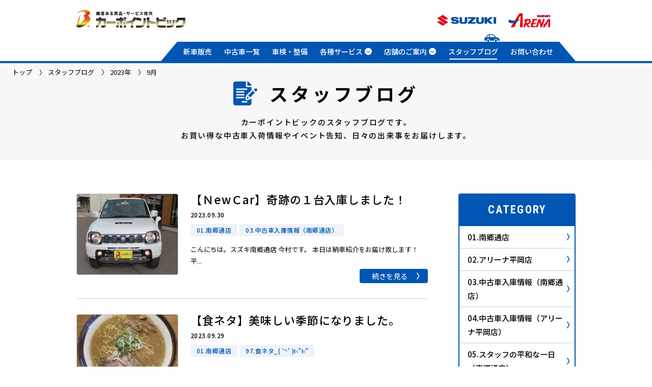

--- FILE ---
content_type: text/html; charset=UTF-8
request_url: https://carpointbig.com/blog/date/2023/09/
body_size: 8975
content:
<!DOCTYPE html>
<html lang="ja">
  <head> 
	  
<!-- Google Tag Manager -->
<script>(function(w,d,s,l,i){w[l]=w[l]||[];w[l].push({'gtm.start':
new Date().getTime(),event:'gtm.js'});var f=d.getElementsByTagName(s)[0],
j=d.createElement(s),dl=l!='dataLayer'?'&l='+l:'';j.async=true;j.src=
'https://www.googletagmanager.com/gtm.js?id='+i+dl;f.parentNode.insertBefore(j,f);
})(window,document,'script','dataLayer','GTM-M98HTGMM');</script>
<!-- End Google Tag Manager -->	  
	  
    <meta charset="UTF-8">
    <meta content="IE=edge" http-equiv="X-UA-Compatible">
        <!-- BLOG ARCHIVE -->
    
    <meta name="description" content="">
    <meta property="og:site_name" content="スタッフブログ | 札幌スズキ販売店 カーポイントビック">
    <meta property="og:title" content="スタッフブログ | 札幌スズキ販売店 カーポイントビック">
    <meta property="og:description" content="">
    <meta property="og:type" content="website">
    <meta property="og:url" content="https://carpointbig.com/blog/55198/">
    <meta property="og:image" content="https://carpointbig.com/wp-content/themes/carpointbig/images/ogp.jpg">
    <!-- /BLOG ARCHIVE -->
    
    <meta content="width=device-width,initial-scale=1" name="viewport">
    <meta content="telephone=no,address=no,email=no" name="format-detection">
    <link rel="shortcut icon" href="https://carpointbig.com/wp-content/themes/carpointbig/images/favicon.ico">
    <link href="https://fonts.googleapis.com/css?family=Noto+Sans+JP:400,500,700|Roboto+Condensed:400,700&amp;amp;subset=japanese" rel="stylesheet">
    <link href="https://carpointbig.com/wp-content/themes/carpointbig/style.css" rel="stylesheet">
    <script src="https://ajax.googleapis.com/ajax/libs/jquery/3.2.1/jquery.min.js"></script>


    <!-- Global site tag (gtag.js) - Google Ads: 666451258 -->
    <script async src="https://www.googletagmanager.com/gtag/js?id=AW-666451258"></script>
    <script>
      window.dataLayer = window.dataLayer || [];
      function gtag(){dataLayer.push(arguments);}
      gtag('js', new Date());
      gtag('config', 'AW-666451258');
    </script>
    
    
		<!-- All in One SEO 4.6.2 - aioseo.com -->
		<title>9月, 2023 - カーポイントビック</title>
		<meta name="robots" content="max-image-preview:large" />
		<link rel="canonical" href="https://carpointbig.com/blog/date/2023/09/" />
		<link rel="next" href="https://carpointbig.com/blog/date/2023/09/page/2/" />
		<meta name="generator" content="All in One SEO (AIOSEO) 4.6.2" />
		<meta property="og:locale" content="ja_JP" />
		<meta property="og:site_name" content="カーポイントビック - 札幌 スズキ 新車・中古車販売" />
		<meta property="og:type" content="website" />
		<meta property="og:title" content="スタッフブログ - カーポイントビック" />
		<meta property="og:url" content="https://carpointbig.com/blog/date/2023/09/" />
		<meta name="twitter:card" content="summary_large_image" />
		<meta name="twitter:title" content="スタッフブログ - カーポイントビック" />
		<script type="application/ld+json" class="aioseo-schema">
			{"@context":"https:\/\/schema.org","@graph":[{"@type":"BreadcrumbList","@id":"https:\/\/carpointbig.com\/blog\/date\/2023\/09\/#breadcrumblist","itemListElement":[{"@type":"ListItem","@id":"https:\/\/carpointbig.com\/#listItem","position":1,"name":"\u5bb6","item":"https:\/\/carpointbig.com\/","nextItem":"https:\/\/carpointbig.com\/blog\/date\/2023\/09\/#listItem"},{"@type":"ListItem","@id":"https:\/\/carpointbig.com\/blog\/date\/2023\/09\/#listItem","position":2,"name":"\u30b9\u30bf\u30c3\u30d5\u30d6\u30ed\u30b0","previousItem":"https:\/\/carpointbig.com\/#listItem"}]},{"@type":"CollectionPage","@id":"https:\/\/carpointbig.com\/blog\/date\/2023\/09\/#collectionpage","url":"https:\/\/carpointbig.com\/blog\/date\/2023\/09\/","name":"9\u6708, 2023 - \u30ab\u30fc\u30dd\u30a4\u30f3\u30c8\u30d3\u30c3\u30af","inLanguage":"ja","isPartOf":{"@id":"https:\/\/carpointbig.com\/#website"},"breadcrumb":{"@id":"https:\/\/carpointbig.com\/blog\/date\/2023\/09\/#breadcrumblist"}},{"@type":"Organization","@id":"https:\/\/carpointbig.com\/#organization","name":"\u30ab\u30fc\u30dd\u30a4\u30f3\u30c8\u30d3\u30c3\u30af","url":"https:\/\/carpointbig.com\/"},{"@type":"WebSite","@id":"https:\/\/carpointbig.com\/#website","url":"https:\/\/carpointbig.com\/","name":"\u30ab\u30fc\u30dd\u30a4\u30f3\u30c8\u30d3\u30c3\u30af","description":"\u672d\u5e4c \u30b9\u30ba\u30ad \u65b0\u8eca\u30fb\u4e2d\u53e4\u8eca\u8ca9\u58f2","inLanguage":"ja","publisher":{"@id":"https:\/\/carpointbig.com\/#organization"}}]}
		</script>
		<!-- All in One SEO -->

<link rel='dns-prefetch' href='//s.w.org' />
<link rel="alternate" type="application/rss+xml" title="カーポイントビック &raquo; スタッフブログ フィード" href="https://carpointbig.com/blog/feed/" />
		<script type="text/javascript">
			window._wpemojiSettings = {"baseUrl":"https:\/\/s.w.org\/images\/core\/emoji\/13.0.0\/72x72\/","ext":".png","svgUrl":"https:\/\/s.w.org\/images\/core\/emoji\/13.0.0\/svg\/","svgExt":".svg","source":{"concatemoji":"https:\/\/carpointbig.com\/wp-includes\/js\/wp-emoji-release.min.js?ver=5.5.17"}};
			!function(e,a,t){var n,r,o,i=a.createElement("canvas"),p=i.getContext&&i.getContext("2d");function s(e,t){var a=String.fromCharCode;p.clearRect(0,0,i.width,i.height),p.fillText(a.apply(this,e),0,0);e=i.toDataURL();return p.clearRect(0,0,i.width,i.height),p.fillText(a.apply(this,t),0,0),e===i.toDataURL()}function c(e){var t=a.createElement("script");t.src=e,t.defer=t.type="text/javascript",a.getElementsByTagName("head")[0].appendChild(t)}for(o=Array("flag","emoji"),t.supports={everything:!0,everythingExceptFlag:!0},r=0;r<o.length;r++)t.supports[o[r]]=function(e){if(!p||!p.fillText)return!1;switch(p.textBaseline="top",p.font="600 32px Arial",e){case"flag":return s([127987,65039,8205,9895,65039],[127987,65039,8203,9895,65039])?!1:!s([55356,56826,55356,56819],[55356,56826,8203,55356,56819])&&!s([55356,57332,56128,56423,56128,56418,56128,56421,56128,56430,56128,56423,56128,56447],[55356,57332,8203,56128,56423,8203,56128,56418,8203,56128,56421,8203,56128,56430,8203,56128,56423,8203,56128,56447]);case"emoji":return!s([55357,56424,8205,55356,57212],[55357,56424,8203,55356,57212])}return!1}(o[r]),t.supports.everything=t.supports.everything&&t.supports[o[r]],"flag"!==o[r]&&(t.supports.everythingExceptFlag=t.supports.everythingExceptFlag&&t.supports[o[r]]);t.supports.everythingExceptFlag=t.supports.everythingExceptFlag&&!t.supports.flag,t.DOMReady=!1,t.readyCallback=function(){t.DOMReady=!0},t.supports.everything||(n=function(){t.readyCallback()},a.addEventListener?(a.addEventListener("DOMContentLoaded",n,!1),e.addEventListener("load",n,!1)):(e.attachEvent("onload",n),a.attachEvent("onreadystatechange",function(){"complete"===a.readyState&&t.readyCallback()})),(n=t.source||{}).concatemoji?c(n.concatemoji):n.wpemoji&&n.twemoji&&(c(n.twemoji),c(n.wpemoji)))}(window,document,window._wpemojiSettings);
		</script>
		<style type="text/css">
img.wp-smiley,
img.emoji {
	display: inline !important;
	border: none !important;
	box-shadow: none !important;
	height: 1em !important;
	width: 1em !important;
	margin: 0 .07em !important;
	vertical-align: -0.1em !important;
	background: none !important;
	padding: 0 !important;
}
</style>
	<link rel='stylesheet' id='wp-block-library-css'  href='https://carpointbig.com/wp-includes/css/dist/block-library/style.min.css?ver=5.5.17' type='text/css' media='all' />
<link rel="https://api.w.org/" href="https://carpointbig.com/wp-json/" /><link rel="EditURI" type="application/rsd+xml" title="RSD" href="https://carpointbig.com/xmlrpc.php?rsd" />
<link rel="wlwmanifest" type="application/wlwmanifest+xml" href="https://carpointbig.com/wp-includes/wlwmanifest.xml" /> 
<meta name="generator" content="WordPress 5.5.17" />
    <meta name="google-site-verification" content="tIylZtXPwq-LglHNzV_uxFhuTnYoSSzJ7caPpzCD-OA" />
  </head>
	
<!-- Google Tag Manager (noscript) -->
<noscript><iframe src="https://www.googletagmanager.com/ns.html?id=GTM-M98HTGMM"
height="0" width="0" style="display:none;visibility:hidden"></iframe></noscript>
<!-- End Google Tag Manager (noscript) -->	
	
  <body id="Top" class="archive date post-type-archive post-type-archive-blog">
    <header class="l-header">
      <div class="l-inner">
        <div class="headLogo">
          <h1 class="headLogo__main"><a href="https://carpointbig.com/">
            <img src="https://carpointbig.com/wp-content/themes/carpointbig/images/common/logo.png" alt="カーポイントビック 価値ある商品・サービス提供" class="pc">
            <img src="https://carpointbig.com/wp-content/themes/carpointbig/images/common/logo-sp.png" alt="カーポイントビック 価値ある商品・サービス提供" class="sp">
            </a></h1>
          <p class="headLogo__sub"><span class="-suzuki"><img src="https://carpointbig.com/wp-content/themes/carpointbig/images/common/logo_suzuki.svg" alt="SUZUKI"></span><span class="-arena"><img src="https://carpointbig.com/wp-content/themes/carpointbig/images/common/logo_arena.svg" alt="ARENA SUZUKI"></span></p>
        </div><span class="menuBtn__wrap"><span class="menuBtn"><span class="-top"></span><span class="-middle"></span><span class="-bottom"></span></span></span>
        <nav class="gNav"><span class="gNav__car"><img src="https://carpointbig.com/wp-content/themes/carpointbig/images/common/nav_car.svg" alt=""></span>
          <div class="gNav__item ">
            <a href="https://carpointbig.com/newcar/">新車販売</a>
          </div>
          <div class="gNav__item ">
            <a href="https://carpointbig.com/usedcar/">中古車一覧</a>
          </div>
          <div class="gNav__item ">
            <a href="https://carpointbig.com/maintenance/">車検・整備</a>
          </div>
          <div class="gNav__item ">
            <span>各種サービス
              <svg xmlns="http://www.w3.org/2000/svg" viewBox="0 0 300 300">
                <circle cx="150" cy="150" r="150" fill="#fff"></circle>
                <path fill="#0056b2" d="M142.612 197.386c-23.706-17.992-47.429-35.943-71.15-53.901-.399-.302-.79-.621-1.292-1.015 3.171-7.204 6.328-14.375 9.541-21.674 5.244 3.967 10.357 7.832 15.468 11.702 17.928 13.576 35.857 27.148 53.771 40.755.777.59 1.335.584 2.111-.005 22.567-17.126 45.149-34.217 67.729-51.314.459-.348.922-.689 1.507-1.125 3.178 7.216 6.333 14.381 9.531 21.644-.467.374-.877.72-1.299 1.039-23.688 17.938-47.381 35.867-71.053 53.842l-14.864.052z"></path>
              </svg>
            </span>
            <ul>
              <li><a href="https://carpointbig.com/carlease/">カーリース</a></li>
              <li><a href="https://carpointbig.com/rentacar/">レンタカー</a></li>
              <li><a href="https://carpointbig.com/warranty/">保証について</a></li>
              <li><a href="https://carpointbig.com/sell/">買取サービス</a></li>
            </ul>
          </div>
          <div class="gNav__item ">
            <span>店舗のご案内
              <svg xmlns="http://www.w3.org/2000/svg" viewBox="0 0 300 300">
                <circle cx="150" cy="150" r="150" fill="#fff"></circle>
                <path fill="#0056b2" d="M142.612 197.386c-23.706-17.992-47.429-35.943-71.15-53.901-.399-.302-.79-.621-1.292-1.015 3.171-7.204 6.328-14.375 9.541-21.674 5.244 3.967 10.357 7.832 15.468 11.702 17.928 13.576 35.857 27.148 53.771 40.755.777.59 1.335.584 2.111-.005 22.567-17.126 45.149-34.217 67.729-51.314.459-.348.922-.689 1.507-1.125 3.178 7.216 6.333 14.381 9.531 21.644-.467.374-.877.72-1.299 1.039-23.688 17.938-47.381 35.867-71.053 53.842l-14.864.052z"></path>
              </svg>
            </span>
            <ul>
              <li><a href="https://carpointbig.com/wp-content/themes/carpointbig/shop/nangou/">スズキ南郷通店</a></li>
              <li><a href="https://carpointbig.com/wp-content/themes/carpointbig/shop/hiraoka/">アリーナ平岡店</a></li>
            </ul>
          </div>
          <div class="gNav__item current">
            <a href="https://carpointbig.com/blog/">スタッフブログ</a>
          </div>
          <div class="gNav__item ">
            <a href="https://carpointbig.com/contact/">お問い合わせ</a>
          </div>
        </nav>
      </div>
    </header>
    <!-- // include header end-->

        <figure class="sp35th">
    <img src="https://carpointbig.com/wp-content/themes/carpointbig/images/common/img_35th.png" alt="おかげさまで創業35周年">
    </figure>
        <div class="l-content">
      <div class="section-intro">
        <div class="breadcrumbs">
          <!-- Breadcrumb NavXT 6.5.0 -->
<span property="itemListElement" typeof="ListItem"><a property="item" typeof="WebPage" title="Go to カーポイントビック." href="https://carpointbig.com" class="home"><span property="name">トップ</span></a><meta property="position" content="1"></span><span property="itemListElement" typeof="ListItem"><a property="item" typeof="WebPage" title="Go to スタッフブログ." href="https://carpointbig.com/blog/" class="post post-blog-archive"><span property="name">スタッフブログ</span></a><meta property="position" content="2"></span><span property="itemListElement" typeof="ListItem"><a property="item" typeof="WebPage" title="Go to the 2023年 archives." href="https://carpointbig.com/date/2023/?post_type=blog" class="archive date-year"><span property="name">2023年</span></a><meta property="position" content="3"></span><span class="archive date-month current-item">9月</span>        </div>
        <div class="l-inner">
          <h2 class="section-intro__ttl">
            <svg xmlns="http://www.w3.org/2000/svg" viewBox="0 0 511.999 512" class="-note">
              <path d="M389.513 87.422c0-12.012-4.687-23.32-13.184-31.816l-42.421-42.422C325.53 4.805 313.636 0 301.8 0h-2.578v90h90.292l-.001-2.578z"></path>
              <path d="M273.937 309.537c2.871-8.716 7.881-16.83 14.414-23.408l101.562-101.153V120h-105.4c-8.291 0-14.513-6.709-14.513-15V0H45C20.186 0 0 20.186 0 45v422c0 24.814 20.186 45 45 45h299.513c24.814 0 45.4-20.186 45.4-45V355.049l-16.484 16.084c-6.679 6.621-14.501 11.44-23.32 14.385l-47.695 15.923-7.266.396c-12.012 0-23.379-5.845-30.439-15.629-7.002-9.742-8.906-22.369-5.098-33.78l14.326-42.891zM75 270h149.513c8.291 0 15 6.709 15 15 0 8.292-6.709 15-15 15H75c-8.291 0-15-6.708-15-15 0-8.291 6.709-15 15-15m-15-45c0-8.291 6.709-15 15-15h149.513c8.291 0 15 6.709 15 15s-6.709 15-15 15H75c-8.291 0-15-6.709-15-15m0 120c0-8.291 6.709-15 15-15h149.513c8.291 0 15 6.709 15 15 0 8.292-6.709 15-15 15H75c-8.291 0-15-6.708-15-15m224.513 75c8.291 0 15 6.709 15 15 0 8.292-6.708 15-15 15h-90c-8.291 0-15-6.708-15-15 0-8.291 6.709-15 15-15h90zM75 180c-8.291 0-15-6.709-15-15s6.709-15 15-15h209.513c8.291 0 15 6.709 15 15s-6.709 15-15 15H75z"></path>
              <path d="M301.111 322.808l-13.051 39.151c-1.955 5.865 3.625 11.444 9.49 9.485l39.128-13.068-35.567-35.568zM417.609 199.307l-98.789 98.789 42.604 42.605c22.329-22.332 65.774-65.783 98.785-98.794l-42.6-42.6zM503.185 156.284c-5.272-5.303-13.036-8.335-21.27-8.335-8.233 0-15.996 3.032-21.298 8.35l-21.797 21.797 42.597 42.598 21.799-21.799c11.717-11.735 11.716-30.849-.031-42.611M503.215 198.896l.002-.002.086-.086c-.028.03-.058.059-.088.088M503.303 198.808l.133-.133-.133.133z"></path>
            </svg><span>スタッフブログ</span>
          </h2>
          <p class="section-intro__copy">カーポイントビックのスタッフブログです。<br>お買い得な中古車入荷情報やイベント告知、<br class="sp">日々の出来事をお届けします。</p>
        </div>
      </div>
		

		
		
      <div class="simpleBnr" style="padding: 1px 0 0;">
  <!-- <a href=""><img src="https://unsplash.it/580/120?bnr1" alt=""></a> -->
</div>      <section class="section-general section-double">
        <div class="l-inner">
          <div class="mainInner">
            <div class="blogArchive">
              <ul>
                <li>
                  <a href="https://carpointbig.com/blog/55198/">
                    <span class="blogArchive__ph bgImg">
                                            <img src="https://carpointbig.com/wp-content/uploads/2023/09/20230930111409.jpg" alt="">
                    </span>
                    <div class="blogArchive__textarea">
                      <h3 class="blogArchive__ttl">【ＮewＣar】奇跡の１台入庫しました！</h3>
                      <p class="blogArchive__date">2023.09.30</p>
                      <div class="blogArchive__category">
                                                    <span>01.南郷通店</span>
                                                      <span>03.中古車入庫情報（南郷通店）</span>
                                                </div>
                      <p class="blogArchive__desc">
                        こんにちは。スズキ南郷通店 今村です。

本日は納車紹介をお届け致します！



平...                      <p class="blogArchive__btn part-arrow"><span>続きを見る</span></p>
                    </div>
                  </a>
                </li>
                <li>
                  <a href="https://carpointbig.com/blog/55122/">
                    <span class="blogArchive__ph bgImg">
                                            <img src="https://carpointbig.com/wp-content/uploads/2023/09/20230928180922.jpg" alt="">
                    </span>
                    <div class="blogArchive__textarea">
                      <h3 class="blogArchive__ttl">【食ネタ】美味しい季節になりました。</h3>
                      <p class="blogArchive__date">2023.09.29</p>
                      <div class="blogArchive__category">
                                                    <span>01.南郷通店</span>
                                                      <span>97.食ネタ_( ‘༥’ )ŧ‹”ŧ‹”</span>
                                                </div>
                      <p class="blogArchive__desc">
                        こんにちは。スズキ南郷通店 今村です。

徐々に秋を感じる季節になりましたね。

寒くな...                      <p class="blogArchive__btn part-arrow"><span>続きを見る</span></p>
                    </div>
                  </a>
                </li>
                <li>
                  <a href="https://carpointbig.com/blog/55105/">
                    <span class="blogArchive__ph bgImg">
                                            <img src="https://carpointbig.com/wp-content/uploads/2023/09/20230916130317.jpg" alt="">
                    </span>
                    <div class="blogArchive__textarea">
                      <h3 class="blogArchive__ttl">【ＮewＣar】充実装備満載のワゴンＲスマイル登場！</h3>
                      <p class="blogArchive__date">2023.09.28</p>
                      <div class="blogArchive__category">
                                                    <span>01.南郷通店</span>
                                                      <span>03.中古車入庫情報（南郷通店）</span>
                                                </div>
                      <p class="blogArchive__desc">
                        こんにちは。スズキ南郷通店 今村です。

本日は納車紹介をお届け致します！



令...                      <p class="blogArchive__btn part-arrow"><span>続きを見る</span></p>
                    </div>
                  </a>
                </li>
                <li>
                  <a href="https://carpointbig.com/blog/55083/">
                    <span class="blogArchive__ph bgImg">
                                            <img src="https://carpointbig.com/wp-content/uploads/2023/09/20230923090843.jpg" alt="">
                    </span>
                    <div class="blogArchive__textarea">
                      <h3 class="blogArchive__ttl">【ＮewＣar】ハスラーＦリミテッド登場！</h3>
                      <p class="blogArchive__date">2023.09.27</p>
                      <div class="blogArchive__category">
                                                    <span>01.南郷通店</span>
                                                      <span>03.中古車入庫情報（南郷通店）</span>
                                                </div>
                      <p class="blogArchive__desc">
                        こんにちは。スズキ南郷通店 今村です。

本日も新たに仲間入りしたお車をご紹介致します！
...                      <p class="blogArchive__btn part-arrow"><span>続きを見る</span></p>
                    </div>
                  </a>
                </li>
                <li>
                  <a href="https://carpointbig.com/blog/55073/">
                    <span class="blogArchive__ph bgImg">
                                            <img src="https://carpointbig.com/wp-content/uploads/2023/09/20230916135917.jpg" alt="">
                    </span>
                    <div class="blogArchive__textarea">
                      <h3 class="blogArchive__ttl">【ＮewＣar】新品ナビ付ハスラー登場！</h3>
                      <p class="blogArchive__date">2023.09.25</p>
                      <div class="blogArchive__category">
                                                    <span>01.南郷通店</span>
                                                      <span>03.中古車入庫情報（南郷通店）</span>
                                                </div>
                      <p class="blogArchive__desc">
                        こんにちは。スズキ南郷通店 今村です。

本日も新たに仲間入りしたお車をご紹介致します！
...                      <p class="blogArchive__btn part-arrow"><span>続きを見る</span></p>
                    </div>
                  </a>
                </li>
                <li>
                  <a href="https://carpointbig.com/blog/55056/">
                    <span class="blogArchive__ph bgImg">
                                            <img src="https://carpointbig.com/wp-content/uploads/2023/09/20230924100340.jpg" alt="">
                    </span>
                    <div class="blogArchive__textarea">
                      <h3 class="blogArchive__ttl">【食ネタ】食いしん坊旅行記1</h3>
                      <p class="blogArchive__date">2023.09.24</p>
                      <div class="blogArchive__category">
                                                    <span>01.南郷通店</span>
                                                      <span>05.スタッフの平和な一日（南郷通店）</span>
                                                      <span>97.食ネタ_( ‘༥’ )ŧ‹”ŧ‹”</span>
                                                </div>
                      <p class="blogArchive__desc">
                        こんにちは。スズキ南郷通店 今村です。

本日は、食ネタ＆プライベートネタにお付き合い願いま...                      <p class="blogArchive__btn part-arrow"><span>続きを見る</span></p>
                    </div>
                  </a>
                </li>
                <li>
                  <a href="https://carpointbig.com/blog/55032/">
                    <span class="blogArchive__ph bgImg">
                                            <img src="https://carpointbig.com/wp-content/uploads/2023/09/20230921163059.jpg" alt="">
                    </span>
                    <div class="blogArchive__textarea">
                      <h3 class="blogArchive__ttl">【ＮewＣar】低走行ソリオバンディット登場！</h3>
                      <p class="blogArchive__date">2023.09.23</p>
                      <div class="blogArchive__category">
                                                    <span>01.南郷通店</span>
                                                      <span>03.中古車入庫情報（南郷通店）</span>
                                                </div>
                      <p class="blogArchive__desc">
                        こんにちは。スズキ南郷通店 今村です。

本日も新たに仲間入りしたお車をご紹介致します！
...                      <p class="blogArchive__btn part-arrow"><span>続きを見る</span></p>
                    </div>
                  </a>
                </li>
                <li>
                  <a href="https://carpointbig.com/blog/55014/">
                    <span class="blogArchive__ph bgImg">
                                            <img src="https://carpointbig.com/wp-content/uploads/2023/09/20230916165920.jpg" alt="">
                    </span>
                    <div class="blogArchive__textarea">
                      <h3 class="blogArchive__ttl">【ＮewＣar】高級仕立てのスペーシアカスタム登場！</h3>
                      <p class="blogArchive__date">2023.09.22</p>
                      <div class="blogArchive__category">
                                                    <span>01.南郷通店</span>
                                                      <span>03.中古車入庫情報（南郷通店）</span>
                                                </div>
                      <p class="blogArchive__desc">
                        こんにちは。スズキ南郷通店 今村です。

本日も新たに仲間入りしたお車をご紹介致します！
...                      <p class="blogArchive__btn part-arrow"><span>続きを見る</span></p>
                    </div>
                  </a>
                </li>
                <li>
                  <a href="https://carpointbig.com/blog/55007/">
                    <span class="blogArchive__ph bgImg">
                                            <img src="https://carpointbig.com/wp-content/uploads/2023/09/20230921170139.jpg" alt="">
                    </span>
                    <div class="blogArchive__textarea">
                      <h3 class="blogArchive__ttl">【食ネタ】衝撃のボリューム。</h3>
                      <p class="blogArchive__date">2023.09.21</p>
                      <div class="blogArchive__category">
                                                    <span>01.南郷通店</span>
                                                      <span>97.食ネタ_( ‘༥’ )ŧ‹”ŧ‹”</span>
                                                </div>
                      <p class="blogArchive__desc">
                        こんにちは。スズキ南郷通店 今村です。

そろそろ、食ネタが恋しくなった頃でしょうか？（笑）...                      <p class="blogArchive__btn part-arrow"><span>続きを見る</span></p>
                    </div>
                  </a>
                </li>
                <li>
                  <a href="https://carpointbig.com/blog/54970/">
                    <span class="blogArchive__ph bgImg">
                                            <img src="https://carpointbig.com/wp-content/uploads/2023/09/20230916150033.jpg" alt="">
                    </span>
                    <div class="blogArchive__textarea">
                      <h3 class="blogArchive__ttl">【ＮewＣar】希少ソリオ登場！</h3>
                      <p class="blogArchive__date">2023.09.20</p>
                      <div class="blogArchive__category">
                                                    <span>01.南郷通店</span>
                                                      <span>03.中古車入庫情報（南郷通店）</span>
                                                </div>
                      <p class="blogArchive__desc">
                        こんにちは。スズキ南郷通店 今村です。

本日も新たに仲間入りしたお車をご紹介致します！
...                      <p class="blogArchive__btn part-arrow"><span>続きを見る</span></p>
                    </div>
                  </a>
                </li>
              </ul>
            </div>
            <div class="pagination"><ul class='page-numbers'>
	<li><span aria-current="page" class="page-numbers current">1</span></li>
	<li><a class="page-numbers" href="https://carpointbig.com/blog/date/2023/09/page/2/">2</a></li>
	<li><a class="page-numbers" href="https://carpointbig.com/blog/date/2023/09/page/3/">3</a></li>
	<li><a class="page-numbers" href="https://carpointbig.com/blog/date/2023/09/page/4/">4</a></li>
	<li><a class="next page-numbers" href="https://carpointbig.com/blog/date/2023/09/page/2/"><span class="part-arrow -next"></span></a></li>
</ul>
</div>          </div>
          <div class="sideInner">
            <div class="sideLink">
              <div class="sideLink__ttl roboto">CATEGORY<span class="sideLink__ttl__arrow">
                  <svg xmlns="http://www.w3.org/2000/svg" viewBox="0 0 300 300">
                    <circle cx="150" cy="150" r="150" fill="#fff"></circle>
                    <path fill="#0056b2" d="M197.386 157.388c-17.992 23.706-35.943 47.429-53.901 71.15-.302.399-.621.79-1.015 1.292-7.204-3.171-14.375-6.328-21.674-9.541 3.967-5.244 7.832-10.357 11.702-15.468 13.576-17.928 27.148-35.857 40.755-53.771.59-.777.584-1.335-.005-2.111-17.126-22.567-34.217-45.149-51.314-67.729-.348-.459-.689-.922-1.125-1.507 7.216-3.178 14.381-6.333 21.644-9.531.374.467.72.877 1.039 1.299 17.938 23.688 35.867 47.381 53.842 71.053l.052 14.864z"></path>
                  </svg></span></div>
              <ul>
                                    <li><a class="part-arrow" href="https://carpointbig.com/blog/blog_category/%e5%8d%97%e9%83%b7%e9%80%9a%e5%ba%97/">01.南郷通店</a></li>
                                      <li><a class="part-arrow" href="https://carpointbig.com/blog/blog_category/%e3%82%a2%e3%83%aa%e3%83%bc%e3%83%8a%e5%ba%97/">02.アリーナ平岡店</a></li>
                                      <li><a class="part-arrow" href="https://carpointbig.com/blog/blog_category/%e4%b8%ad%e5%8f%a4%e8%bb%8a%e5%85%a5%e5%ba%ab%e6%83%85%e5%a0%b1%ef%bc%88%e5%8d%97%e9%83%b7%e9%80%9a%e5%ba%97%ef%bc%89/">03.中古車入庫情報（南郷通店）</a></li>
                                      <li><a class="part-arrow" href="https://carpointbig.com/blog/blog_category/%e4%b8%ad%e5%8f%a4%e8%bb%8a%e5%85%a5%e5%ba%ab%e6%83%85%e5%a0%b1%ef%bc%88%e3%82%a2%e3%83%aa%e3%83%bc%e3%83%8a%e5%ba%97%ef%bc%89/">04.中古車入庫情報（アリーナ平岡店）</a></li>
                                      <li><a class="part-arrow" href="https://carpointbig.com/blog/blog_category/%e3%82%b9%e3%82%bf%e3%83%83%e3%83%95%e3%81%ae%e5%b9%b3%e5%92%8c%e3%81%aa%e4%b8%80%e6%97%a5%ef%bc%88%e5%8d%97%e9%83%b7%e9%80%9a%e5%ba%97%ef%bc%89/">05.スタッフの平和な一日（南郷通店）</a></li>
                                      <li><a class="part-arrow" href="https://carpointbig.com/blog/blog_category/%e3%82%b9%e3%82%bf%e3%83%83%e3%83%95%e3%81%ae%e5%b9%b3%e5%92%8c%e3%81%aa%e4%b8%80%e6%97%a5%ef%bc%88%e3%82%a2%e3%83%aa%e3%83%bc%e3%83%8a%e5%ba%97%ef%bc%89/">06.スタッフの平和な一日（アリーナ平岡店）</a></li>
                                      <li><a class="part-arrow" href="https://carpointbig.com/blog/blog_category/%e3%82%b9%e3%82%bf%e3%83%83%e3%83%95%e5%a5%ae%e9%97%98%e4%b8%ad%ef%bc%88%e5%8d%97%e9%83%b7%e9%80%9a%e5%ba%97%ef%bc%89/">07.スタッフ奮闘中（南郷通店）</a></li>
                                      <li><a class="part-arrow" href="https://carpointbig.com/blog/blog_category/%e3%82%b9%e3%82%bf%e3%83%83%e3%83%95%e5%a5%ae%e9%97%98%e4%b8%ad%ef%bc%88%e3%82%a2%e3%83%aa%e3%83%bc%e3%83%8a%e5%ba%97%ef%bc%89/">08.スタッフ奮闘中（アリーナ平岡店）</a></li>
                                      <li><a class="part-arrow" href="https://carpointbig.com/blog/blog_category/%e3%82%a4%e3%83%99%e3%83%b3%e3%83%88%e3%83%bb%e3%82%ad%e3%83%a3%e3%83%b3%e3%83%9a%e3%83%bc%e3%83%b3/">09.イベント・キャンペーン</a></li>
                                      <li><a class="part-arrow" href="https://carpointbig.com/blog/blog_category/%e6%96%b0%e8%bb%8a%e6%83%85%e5%a0%b1/">10.新車情報</a></li>
                                      <li><a class="part-arrow" href="https://carpointbig.com/blog/blog_category/12-%e7%b4%8d%e8%bb%8a%e7%b4%b9%e4%bb%8b%ef%bc%88%e5%8d%97%e9%83%b7%e9%80%9a%e5%ba%97%ef%bc%89/">12.納車紹介（南郷通店）</a></li>
                                      <li><a class="part-arrow" href="https://carpointbig.com/blog/blog_category/13-%e7%b4%8d%e8%bb%8a%e7%b4%b9%e4%bb%8b%ef%bc%88%e3%82%a2%e3%83%aa%e3%83%bc%e3%83%8a%e5%ba%97%ef%bc%89/">13.納車紹介（アリーナ平岡店）</a></li>
                                      <li><a class="part-arrow" href="https://carpointbig.com/blog/blog_category/20-%e4%bf%9d%e9%99%ba%e8%b1%86%e7%9f%a5%e8%ad%98/">20.知って納得！保険豆知識</a></li>
                                      <li><a class="part-arrow" href="https://carpointbig.com/blog/blog_category/80-%e3%81%8a%e7%9f%a5%e3%82%89%e3%81%9b/">80.お知らせ</a></li>
                                      <li><a class="part-arrow" href="https://carpointbig.com/blog/blog_category/97-%e9%a3%9f%e3%83%8d%e3%82%bf/">97.食ネタ_( ‘༥’ )ŧ‹”ŧ‹”</a></li>
                                      <li><a class="part-arrow" href="https://carpointbig.com/blog/blog_category/99-%e3%83%97%e3%83%a9%e3%82%a4%e3%83%99%e3%83%bc%e3%83%88/">99.プライベート</a></li>
                                      <li><a class="part-arrow" href="https://carpointbig.com/blog/blog_category/%e6%96%b0%e5%9e%8b%e8%bb%8a%e6%83%85%e5%a0%b1/">新型車情報</a></li>
                                </ul>
            </div>
            <div class="sideLink">
              <div class="sideLink__ttl roboto">ARCHIVE<span class="sideLink__ttl__arrow">
                  <svg xmlns="http://www.w3.org/2000/svg" viewBox="0 0 300 300">
                    <circle cx="150" cy="150" r="150" fill="#fff"></circle>
                    <path fill="#0056b2" d="M197.386 157.388c-17.992 23.706-35.943 47.429-53.901 71.15-.302.399-.621.79-1.015 1.292-7.204-3.171-14.375-6.328-21.674-9.541 3.967-5.244 7.832-10.357 11.702-15.468 13.576-17.928 27.148-35.857 40.755-53.771.59-.777.584-1.335-.005-2.111-17.126-22.567-34.217-45.149-51.314-67.729-.348-.459-.689-.922-1.125-1.507 7.216-3.178 14.381-6.333 21.644-9.531.374.467.72.877 1.039 1.299 17.938 23.688 35.867 47.381 53.842 71.053l.052 14.864z"></path>
                  </svg></span></div>
              <ul>
                	<li><a href='https://carpointbig.com/blog/date/2026/01/'>2026年1月</a></li>
	<li><a href='https://carpointbig.com/blog/date/2025/12/'>2025年12月</a></li>
	<li><a href='https://carpointbig.com/blog/date/2025/11/'>2025年11月</a></li>
	<li><a href='https://carpointbig.com/blog/date/2025/10/'>2025年10月</a></li>
	<li><a href='https://carpointbig.com/blog/date/2025/09/'>2025年9月</a></li>
	<li><a href='https://carpointbig.com/blog/date/2025/08/'>2025年8月</a></li>
	<li><a href='https://carpointbig.com/blog/date/2025/07/'>2025年7月</a></li>
	<li><a href='https://carpointbig.com/blog/date/2025/06/'>2025年6月</a></li>
	<li><a href='https://carpointbig.com/blog/date/2025/05/'>2025年5月</a></li>
	<li><a href='https://carpointbig.com/blog/date/2025/04/'>2025年4月</a></li>
	<li><a href='https://carpointbig.com/blog/date/2025/03/'>2025年3月</a></li>
	<li><a href='https://carpointbig.com/blog/date/2025/02/'>2025年2月</a></li>
	<li><a href='https://carpointbig.com/blog/date/2025/01/'>2025年1月</a></li>
	<li><a href='https://carpointbig.com/blog/date/2024/12/'>2024年12月</a></li>
	<li><a href='https://carpointbig.com/blog/date/2024/11/'>2024年11月</a></li>
	<li><a href='https://carpointbig.com/blog/date/2024/10/'>2024年10月</a></li>
	<li><a href='https://carpointbig.com/blog/date/2024/09/'>2024年9月</a></li>
	<li><a href='https://carpointbig.com/blog/date/2024/08/'>2024年8月</a></li>
	<li><a href='https://carpointbig.com/blog/date/2024/07/'>2024年7月</a></li>
	<li><a href='https://carpointbig.com/blog/date/2024/06/'>2024年6月</a></li>
	<li><a href='https://carpointbig.com/blog/date/2024/05/'>2024年5月</a></li>
	<li><a href='https://carpointbig.com/blog/date/2024/04/'>2024年4月</a></li>
	<li><a href='https://carpointbig.com/blog/date/2024/03/'>2024年3月</a></li>
	<li><a href='https://carpointbig.com/blog/date/2024/02/'>2024年2月</a></li>
	<li><a href='https://carpointbig.com/blog/date/2024/01/'>2024年1月</a></li>
	<li><a href='https://carpointbig.com/blog/date/2023/12/'>2023年12月</a></li>
	<li><a href='https://carpointbig.com/blog/date/2023/11/'>2023年11月</a></li>
	<li><a href='https://carpointbig.com/blog/date/2023/10/'>2023年10月</a></li>
	<li><a href='https://carpointbig.com/blog/date/2023/09/' aria-current="page">2023年9月</a></li>
	<li><a href='https://carpointbig.com/blog/date/2023/08/'>2023年8月</a></li>
	<li><a href='https://carpointbig.com/blog/date/2023/07/'>2023年7月</a></li>
	<li><a href='https://carpointbig.com/blog/date/2023/06/'>2023年6月</a></li>
	<li><a href='https://carpointbig.com/blog/date/2023/05/'>2023年5月</a></li>
	<li><a href='https://carpointbig.com/blog/date/2023/04/'>2023年4月</a></li>
	<li><a href='https://carpointbig.com/blog/date/2023/03/'>2023年3月</a></li>
	<li><a href='https://carpointbig.com/blog/date/2023/02/'>2023年2月</a></li>
	<li><a href='https://carpointbig.com/blog/date/2023/01/'>2023年1月</a></li>
	<li><a href='https://carpointbig.com/blog/date/2022/12/'>2022年12月</a></li>
	<li><a href='https://carpointbig.com/blog/date/2022/11/'>2022年11月</a></li>
	<li><a href='https://carpointbig.com/blog/date/2022/10/'>2022年10月</a></li>
	<li><a href='https://carpointbig.com/blog/date/2022/09/'>2022年9月</a></li>
	<li><a href='https://carpointbig.com/blog/date/2022/08/'>2022年8月</a></li>
	<li><a href='https://carpointbig.com/blog/date/2022/07/'>2022年7月</a></li>
	<li><a href='https://carpointbig.com/blog/date/2022/06/'>2022年6月</a></li>
	<li><a href='https://carpointbig.com/blog/date/2022/05/'>2022年5月</a></li>
	<li><a href='https://carpointbig.com/blog/date/2022/04/'>2022年4月</a></li>
	<li><a href='https://carpointbig.com/blog/date/2022/03/'>2022年3月</a></li>
	<li><a href='https://carpointbig.com/blog/date/2022/02/'>2022年2月</a></li>
	<li><a href='https://carpointbig.com/blog/date/2022/01/'>2022年1月</a></li>
	<li><a href='https://carpointbig.com/blog/date/2021/12/'>2021年12月</a></li>
	<li><a href='https://carpointbig.com/blog/date/2021/11/'>2021年11月</a></li>
	<li><a href='https://carpointbig.com/blog/date/2021/10/'>2021年10月</a></li>
	<li><a href='https://carpointbig.com/blog/date/2021/09/'>2021年9月</a></li>
	<li><a href='https://carpointbig.com/blog/date/2021/08/'>2021年8月</a></li>
	<li><a href='https://carpointbig.com/blog/date/2021/07/'>2021年7月</a></li>
	<li><a href='https://carpointbig.com/blog/date/2021/06/'>2021年6月</a></li>
	<li><a href='https://carpointbig.com/blog/date/2021/05/'>2021年5月</a></li>
	<li><a href='https://carpointbig.com/blog/date/2021/04/'>2021年4月</a></li>
	<li><a href='https://carpointbig.com/blog/date/2021/03/'>2021年3月</a></li>
	<li><a href='https://carpointbig.com/blog/date/2021/02/'>2021年2月</a></li>
	<li><a href='https://carpointbig.com/blog/date/2021/01/'>2021年1月</a></li>
	<li><a href='https://carpointbig.com/blog/date/2020/12/'>2020年12月</a></li>
	<li><a href='https://carpointbig.com/blog/date/2020/11/'>2020年11月</a></li>
	<li><a href='https://carpointbig.com/blog/date/2020/10/'>2020年10月</a></li>
	<li><a href='https://carpointbig.com/blog/date/2020/09/'>2020年9月</a></li>
	<li><a href='https://carpointbig.com/blog/date/2020/08/'>2020年8月</a></li>
	<li><a href='https://carpointbig.com/blog/date/2020/07/'>2020年7月</a></li>
	<li><a href='https://carpointbig.com/blog/date/2020/06/'>2020年6月</a></li>
	<li><a href='https://carpointbig.com/blog/date/2020/05/'>2020年5月</a></li>
	<li><a href='https://carpointbig.com/blog/date/2020/04/'>2020年4月</a></li>
	<li><a href='https://carpointbig.com/blog/date/2020/03/'>2020年3月</a></li>
	<li><a href='https://carpointbig.com/blog/date/2020/02/'>2020年2月</a></li>
	<li><a href='https://carpointbig.com/blog/date/2020/01/'>2020年1月</a></li>
	<li><a href='https://carpointbig.com/blog/date/2019/12/'>2019年12月</a></li>
	<li><a href='https://carpointbig.com/blog/date/2019/11/'>2019年11月</a></li>
	<li><a href='https://carpointbig.com/blog/date/2019/10/'>2019年10月</a></li>
	<li><a href='https://carpointbig.com/blog/date/2019/09/'>2019年9月</a></li>
	<li><a href='https://carpointbig.com/blog/date/2019/08/'>2019年8月</a></li>
	<li><a href='https://carpointbig.com/blog/date/2019/07/'>2019年7月</a></li>
	<li><a href='https://carpointbig.com/blog/date/2019/06/'>2019年6月</a></li>
              </ul>
            </div>
          </div>
        </div>
      </section>
    </div>

    <footer class="l-footer">
      <div class="footNav">
        <div class="l-inner">
          <div class="footNav__head">
            <div class="footNav__main footNav__nav">
              <ul>
                <li><a href="https://carpointbig.com/newcar/">新車販売</a></li>
                <li><a href="https://carpointbig.com/usedcar/">中古車一覧</a></li>
              </ul>
              <ul>
                <li><a href="https://carpointbig.com/maintenance/">車検・整備</a></li>
                <li><a href="https://carpointbig.com/carlease/">カーリース</a></li>
                <li><a href="https://carpointbig.com/rentacar/">レンタカー</a></li>
              </ul>
              <ul>
                <li><a href="https://carpointbig.com/warranty/">保証について</a></li>
                <li><a href="https://carpointbig.com/sell/">買取サービス</a></li>
              </ul>
            </div>
            <div class="footNav__sub footNav__nav">
              <ul>
                <li><a href="https://carpointbig.com/shop/nangou/">スズキ南郷店</a></li>
                <li><a href="https://carpointbig.com/shop/hiraoka/">アリーナ平岡店</a></li>
                <li><a href="https://carpointbig.com/blog/">スタッフブログ</a></li>
              </ul>
              <ul>
                <li><a href="https://carpointbig.com/contact/">お問い合わせ</a></li>
                <li><a href="https://www.carpointbig.co.jp/" target="_blank">会社情報</a></li>
              </ul>
            </div>
          </div>
          <div class="footNav__foot">
            <p class="footNav__logo"><a href="https://carpointbig.com/"><img src="https://carpointbig.com/wp-content/themes/carpointbig/images/common/logo_mark.png" alt="" class="mark"><img src="https://carpointbig.com/wp-content/themes/carpointbig/images/common/logo_w.svg" alt=""></a></p>
            <div class="footNav__access">
              <div class="footNav__access__item -suzuki"><span class="footNav__access__logo"><img src="https://carpointbig.com/wp-content/themes/carpointbig/images/common/logo_suzuki_w.png" alt=""></span>
                <p class="footNav__access__ttl"><a href="https://carpointbig.com/shop/nangou/">スズキ南郷通店<span class="part-arrow"></span></a></p>
                <p class="footNav__access__desc">〒003-0023 <br>北海道札幌市白石区南郷通15丁目北8番32号<br><a href="tel:0118624441">TEL：011-862-4441</a>　FAX：011-864-4441</p>
              </div>
              <div class="footNav__access__item -arena"><span class="footNav__access__logo"><img src="https://carpointbig.com/wp-content/themes/carpointbig/images/common/logo_arena_w.png" alt=""></span>
                <p class="footNav__access__ttl"><a href="https://carpointbig.com/shop/hiraoka/">アリーナ平岡店<span class="part-arrow"></span></a></p>
                <p class="footNav__access__desc">〒004-0865<br>北海道札幌市清田区北野5条5丁目20-35<br><a href="tel:0118834441">TEL：011-883-4441</a>　FAX：011-883-4452</p>
              </div>
            </div>
          </div>
          <p class="copyright">&copy;株式会社カーポイントビック All Rights Reserved.</p>
        </div>
      </div>
    </footer>
    <!-- // include footer end-->
    <script src="https://carpointbig.com/wp-content/themes/carpointbig/js/slick.min.js"></script>
    <script src="https://carpointbig.com/wp-content/themes/carpointbig/js/jquery.mCustomScrollbar.min.js"></script>
    <script src="https://carpointbig.com/wp-content/themes/carpointbig/js/parts-include.js"></script>
    <script src="https://carpointbig.com/wp-content/themes/carpointbig/js/common.js"></script>
    <script type='text/javascript' src='https://carpointbig.com/wp-includes/js/wp-embed.min.js?ver=5.5.17' id='wp-embed-js'></script>
<script type='text/javascript' src='https://carpointbig.com/wp-includes/js/jquery/jquery.js?ver=1.12.4-wp' id='jquery-core-js'></script>
<script type='text/javascript' id='ajax-js-extra'>
/* <![CDATA[ */
var MY_AJAX = {"api":"https:\/\/carpointbig.com\/wp-admin\/admin-ajax.php","action":"action","nonce":"fa50679ed5"};
/* ]]> */
</script>
          <script src="https://carpointbig.com/wp-content/themes/carpointbig/js/ajax-usedcar.js"></script>
      <script src="https://carpointbig.com/wp-content/themes/carpointbig/js/usedcar-archive.js"></script>
      </body>
</html>


--- FILE ---
content_type: text/css
request_url: https://carpointbig.com/wp-content/themes/carpointbig/style.css
body_size: 31061
content:
@charset "UTF-8";
/*
Theme Name: carpointbig
Version: 1.0

*/
/*--------------------------------------------------------------------------
   reset
   --------------------------------------------------------------------------*/
html, body, div, span, object, iframe, h1, h2, h3, h4, h5, h6, p, blockquote, pre, abbr, address, cite, code, del, dfn, em, img, ins, kbd, q, samp, small, strong,
sub, sup, var, b, i, dl, dt, dd, ol, ul, li, fieldset, form, label, legend, table, caption, tbody, tfoot, thead, tr, th, td, article, aside, canvas, details,
figcaption, figure, footer, header, hgroup, menu, nav, section, summary, time, mark, audio, video {
  margin: 0;
  padding: 0;
  border: 0;
  outline: 0;
  font-size: 100%;
  vertical-align: baseline;
  background: transparent; }

body {
  line-height: 0; }

article, aside, details, figcaption, figure, main, footer, header, hgroup, menu, nav, section {
  display: block; }

ol, ul, li {
  list-style: none; }

blockquote, q {
  quotes: none; }

blockquote:before, blockquote:after, q:before, q:after {
  content: '';
  content: none; }

a {
  margin: 0;
  padding: 0;
  font-size: 100%;
  vertical-align: baseline;
  background: transparent;
  text-decoration: none; }

ins {
  background-color: #ff9;
  color: #000;
  text-decoration: none; }

mark {
  background-color: #ff9;
  color: #000;
  font-style: italic;
  font-weight: bold; }

img {
  border: 0;
  vertical-align: top; }

em {
  font-style: italic; }

del {
  text-decoration: line-through; }

abbr[title], dfn[title] {
  border-bottom: 1px dotted;
  cursor: help; }

table {
  border-collapse: collapse;
  border-spacing: 0; }

hr {
  display: block;
  height: 1px;
  border: 0;
  border-top: 1px solid #ccc;
  margin: 0;
  padding: 0; }

input, select, textarea {
  font-family: inherit;
  font-style: inherit;
  font-weight: inherit;
  font-size: 100%;
  margin: 0;
  padding: 0;
  vertical-align: middle; }

input:focus, textarea:focus, select:focus {
  outline: none; }

body, p, h1, h2, h3, h4, h5, ul, ol, li, table, tbody, th, td, a {
  text-rendering: optimizeLegibility;
  -webkit-font-smoothing: antialiased;
  -moz-osx-font-smoothing: grayscale; }

/*------------------------------
変数
-------------------------------*/
@media (max-width: 750px) {
  .pc {
    display: none !important; } }

@media (min-width: 751px) {
  .sp {
    display: none !important; } }

@keyframes explode {
  0% {
    width: 0px;
    height: 0px;
    opacity: .1; }
  100% {
    width: 430px;
    height: 430px;
    opacity: 0; } }

@keyframes fadein {
  0% {
    opacity: 0; }
  100% {
    opacity: 1; } }

@keyframes rotation {
  0% {
    transform: rotate(0deg); }
  100% {
    transform: rotate(360deg); } }

.gNav .mCS-my-theme.mCSB_inside > .mCSB_container {
  margin-right: 16px;
  padding-bottom: 100px; }

.gNav.mCS_no_scrollbar .mCS-my-theme.mCSB_inside > .mCSB_container {
  margin-right: 0; }

.mCS-my-theme.mCSB_scrollTools .mCSB_dragger .mCSB_dragger_bar {
  background-color: #fff;
  margin: 6px auto; }

.mCS-my-theme.mCSB_scrollTools.mCSB_scrollTools_horizontal {
  max-width: 92%;
  margin: 0 auto; }
  .mCS-my-theme.mCSB_scrollTools.mCSB_scrollTools_horizontal .mCSB_draggerRail {
    background-color: #1869c1;
    margin: 6px 0;
    height: 4px; }

.mCS-my-theme.mCSB_vertical .mCSB_dragger .mCSB_dragger_bar {
  background-color: #fff;
  margin: 6px auto; }

.mCS-my-theme.mCSB_vertical .mCSB_scrollTools .mCSB_draggerRail {
  width: 4px;
  background-color: #1869c1; }

.mCS-my-theme.mCSB_scrollTools .mCSB_dragger .mCSB_dragger_bar {
  background-color: #fff !important; }

.mCS-my-theme02.mCSB_scrollTools .mCSB_dragger .mCSB_dragger_bar {
  background-color: #2b2b2b;
  margin: 6px auto; }

.mCS-my-theme02.mCSB_scrollTools.mCSB_scrollTools_horizontal {
  max-width: 100%;
  margin: 0 auto; }
  .mCS-my-theme02.mCSB_scrollTools.mCSB_scrollTools_horizontal .mCSB_draggerRail {
    background-color: #e0e0e0;
    margin: 6px 0;
    height: 4px; }

.mCS-my-theme02.mCSB_vertical .mCSB_dragger .mCSB_dragger_bar {
  background-color: #2b2b2b;
  margin: 6px auto; }

.mCS-my-theme02.mCSB_vertical .mCSB_scrollTools .mCSB_draggerRail {
  width: 4px;
  background-color: #e0e0e0; }

.mCS-my-theme02.mCSB_scrollTools .mCSB_dragger .mCSB_dragger_bar {
  background-color: #2b2b2b !important; }

/*--------------------------------------------------------------------------
 *   default;
 *---------------------------------------------------------------------------*/
/*-----------------------
  fonts
  -----------------------*/
/*--------------------------------------------------------------------------
 *	 html, body, etc;
 *---------------------------------------------------------------------------*/
html, body {
  margin: 0;
  padding: 0;
  letter-spacing: 0;
  font-family: "Noto Sans JP", "游ゴシック Medium", "Yu Gothic Medium", "游ゴシック体", YuGothic, "ヒラギノ角ゴ Pro W3", "メイリオ", sans-serif;
  color: #000;
  line-height: 2; }

html {
  font-size: 62.5%; }

body {
  font-size: 1.6rem; }

* {
  box-sizing: border-box; }
  *::-moz-selection {
    color: #003d7f;
    background: #b2d7ff; }
  *::selection {
    color: #003d7f;
    background: #b2d7ff; }
  *::-moz-selection {
    color: #003d7f;
    background: #b2d7ff; }

img {
  display: block; }

/*--------------------------------------------------------------------------
 *	 base link;
 *---------------------------------------------------------------------------*/
a {
  outline: none;
  opacity: 1;
  transition: .3s ease;
  color: inherit; }
  a:link, a:visited {
    text-decoration: none; }
  a:hover {
    text-decoration: none;
    outline: none; }

/* clearfix */
.clearfix {
  *zoom: 1; }
  .clearfix:after {
    content: "";
    display: block;
    clear: both; }

/*--------------------------------------------------------------------------
 *   form reset;
 *---------------------------------------------------------------------------*/
input, button, textarea, select {
  margin: 0;
  padding: 0;
  background: none;
  border: none;
  border-radius: 0;
  outline: none;
  -webkit-appearance: none;
  -moz-appearance: none;
  appearance: none; }

select::-ms-expand {
  display: none; }

/* Slider */
.slick-slider {
  position: relative;
  display: block;
  box-sizing: border-box;
  -webkit-touch-callout: none;
  -webkit-user-select: none;
  -moz-user-select: none;
  -ms-user-select: none;
  user-select: none;
  -ms-touch-action: pan-y;
  touch-action: pan-y;
  -webkit-tap-highlight-color: transparent; }

.slick-list {
  position: relative;
  overflow: hidden;
  display: block;
  margin: 0;
  padding: 0; }
  .slick-list:focus {
    outline: none; }
  .slick-list.dragging {
    cursor: pointer;
    cursor: hand; }

.slick-slider .slick-track,
.slick-slider .slick-list {
  transform: translate3d(0, 0, 0); }

.slick-track {
  position: relative;
  left: 0;
  top: 0;
  display: block;
  margin-left: auto;
  margin-right: auto; }
  .slick-track:before, .slick-track:after {
    content: "";
    display: table; }
  .slick-track:after {
    clear: both; }
  .slick-loading .slick-track {
    visibility: hidden; }

.slick-slide {
  float: left;
  height: 100%;
  min-height: 1px;
  display: none; }
  [dir="rtl"] .slick-slide {
    float: right; }
  .slick-slide img {
    display: block; }
  .slick-slide.slick-loading img {
    display: none; }
  .slick-slide.dragging img {
    pointer-events: none; }
  .slick-initialized .slick-slide {
    display: block; }
  .slick-loading .slick-slide {
    visibility: hidden; }
  .slick-vertical .slick-slide {
    display: block;
    height: auto;
    border: 1px solid transparent; }

.slick-arrow.slick-hidden {
  display: none; }

/*
== malihu jquery custom scrollbar plugin ==
Plugin URI: http://manos.malihu.gr/jquery-custom-content-scroller
*/
/*
CONTENTS: 
    1. BASIC STYLE - Plugin's basic/essential CSS properties (normally, should not be edited). 
    2. VERTICAL SCROLLBAR - Positioning and dimensions of vertical scrollbar. 
    3. HORIZONTAL SCROLLBAR - Positioning and dimensions of horizontal scrollbar.
    4. VERTICAL AND HORIZONTAL SCROLLBARS - Positioning and dimensions of 2-axis scrollbars. 
    5. TRANSITIONS - CSS3 transitions for hover events, auto-expanded and auto-hidden scrollbars. 
    6. SCROLLBAR COLORS, OPACITY AND BACKGROUNDS 
        6.1 THEMES - Scrollbar colors, opacity, dimensions, backgrounds etc. via ready-to-use themes.
*/
/* 
------------------------------------------------------------------------------------------------------------------------
1. BASIC STYLE  
------------------------------------------------------------------------------------------------------------------------
*/
.mCustomScrollbar {
  -ms-touch-action: pinch-zoom;
  touch-action: pinch-zoom;
  /* direct pointer events to js */ }

.mCustomScrollbar.mCS_no_scrollbar, .mCustomScrollbar.mCS_touch_action {
  -ms-touch-action: auto;
  touch-action: auto; }

.mCustomScrollBox {
  /* contains plugin's markup */
  position: relative;
  overflow: hidden;
  height: 100%;
  max-width: 100%;
  outline: none;
  direction: ltr; }

.mCSB_container {
  /* contains the original content */
  overflow: hidden;
  width: auto;
  height: auto; }

/* 
------------------------------------------------------------------------------------------------------------------------
2. VERTICAL SCROLLBAR 
y-axis
------------------------------------------------------------------------------------------------------------------------
*/
.mCSB_inside > .mCSB_container {
  margin-right: 30px; }

.mCSB_container.mCS_no_scrollbar_y.mCS_y_hidden {
  margin-right: 0; }

/* non-visible scrollbar */
.mCS-dir-rtl > .mCSB_inside > .mCSB_container {
  /* RTL direction/left-side scrollbar */
  margin-right: 0;
  margin-left: 30px; }

.mCS-dir-rtl > .mCSB_inside > .mCSB_container.mCS_no_scrollbar_y.mCS_y_hidden {
  margin-left: 0; }

/* RTL direction/left-side scrollbar */
.mCSB_scrollTools {
  /* contains scrollbar markup (draggable element, dragger rail, buttons etc.) */
  position: absolute;
  width: 16px;
  height: auto;
  left: auto;
  top: 0;
  right: 0;
  bottom: 0; }

.mCSB_outside + .mCSB_scrollTools {
  right: -26px; }

/* scrollbar position: outside */
.mCS-dir-rtl > .mCSB_inside > .mCSB_scrollTools,
.mCS-dir-rtl > .mCSB_outside + .mCSB_scrollTools {
  /* RTL direction/left-side scrollbar */
  right: auto;
  left: 0; }

.mCS-dir-rtl > .mCSB_outside + .mCSB_scrollTools {
  left: -26px; }

/* RTL direction/left-side scrollbar (scrollbar position: outside) */
.mCSB_scrollTools .mCSB_draggerContainer {
  /* contains the draggable element and dragger rail markup */
  position: absolute;
  top: 0;
  left: 0;
  bottom: 0;
  right: 0;
  height: auto; }

.mCSB_scrollTools a + .mCSB_draggerContainer {
  margin: 20px 0; }

.mCSB_scrollTools .mCSB_draggerRail {
  width: 2px;
  height: 100%;
  margin: 0 auto;
  border-radius: 16px; }

.mCSB_scrollTools .mCSB_dragger {
  /* the draggable element */
  cursor: pointer;
  width: 100%;
  height: 30px;
  /* minimum dragger height */
  z-index: 1; }

.mCSB_scrollTools .mCSB_dragger .mCSB_dragger_bar {
  /* the dragger element */
  position: relative;
  width: 4px;
  height: 100%;
  margin: 0 auto;
  border-radius: 16px;
  text-align: center; }

.mCSB_scrollTools_vertical.mCSB_scrollTools_onDrag_expand .mCSB_dragger.mCSB_dragger_onDrag_expanded .mCSB_dragger_bar,
.mCSB_scrollTools_vertical.mCSB_scrollTools_onDrag_expand .mCSB_draggerContainer:hover .mCSB_dragger .mCSB_dragger_bar {
  width: 12px;
  /* auto-expanded scrollbar */ }

.mCSB_scrollTools_vertical.mCSB_scrollTools_onDrag_expand .mCSB_dragger.mCSB_dragger_onDrag_expanded + .mCSB_draggerRail,
.mCSB_scrollTools_vertical.mCSB_scrollTools_onDrag_expand .mCSB_draggerContainer:hover .mCSB_draggerRail {
  width: 8px;
  /* auto-expanded scrollbar */ }

.mCSB_scrollTools .mCSB_buttonUp,
.mCSB_scrollTools .mCSB_buttonDown {
  display: block;
  position: absolute;
  height: 20px;
  width: 100%;
  overflow: hidden;
  margin: 0 auto;
  cursor: pointer; }

.mCSB_scrollTools .mCSB_buttonDown {
  bottom: 0; }

/* 
------------------------------------------------------------------------------------------------------------------------
3. HORIZONTAL SCROLLBAR 
x-axis
------------------------------------------------------------------------------------------------------------------------
*/
.mCSB_horizontal.mCSB_inside > .mCSB_container {
  margin-right: 0;
  margin-bottom: 30px; }

.mCSB_horizontal.mCSB_outside > .mCSB_container {
  min-height: 100%; }

.mCSB_horizontal > .mCSB_container.mCS_no_scrollbar_x.mCS_x_hidden {
  margin-bottom: 0; }

/* non-visible scrollbar */
.mCSB_scrollTools.mCSB_scrollTools_horizontal {
  width: auto;
  height: 16px;
  top: auto;
  right: 0;
  bottom: 0;
  left: 0; }

.mCustomScrollBox + .mCSB_scrollTools.mCSB_scrollTools_horizontal,
.mCustomScrollBox + .mCSB_scrollTools + .mCSB_scrollTools.mCSB_scrollTools_horizontal {
  bottom: -26px; }

/* scrollbar position: outside */
.mCSB_scrollTools.mCSB_scrollTools_horizontal a + .mCSB_draggerContainer {
  margin: 0 20px; }

.mCSB_scrollTools.mCSB_scrollTools_horizontal .mCSB_draggerRail {
  width: 100%;
  height: 2px;
  margin: 7px 0; }

.mCSB_scrollTools.mCSB_scrollTools_horizontal .mCSB_dragger {
  width: 30px;
  /* minimum dragger width */
  height: 100%;
  left: 0; }

.mCSB_scrollTools.mCSB_scrollTools_horizontal .mCSB_dragger .mCSB_dragger_bar {
  width: 100%;
  height: 4px;
  margin: 6px auto; }

.mCSB_scrollTools_horizontal.mCSB_scrollTools_onDrag_expand .mCSB_dragger.mCSB_dragger_onDrag_expanded .mCSB_dragger_bar,
.mCSB_scrollTools_horizontal.mCSB_scrollTools_onDrag_expand .mCSB_draggerContainer:hover .mCSB_dragger .mCSB_dragger_bar {
  height: 12px;
  /* auto-expanded scrollbar */
  margin: 2px auto; }

.mCSB_scrollTools_horizontal.mCSB_scrollTools_onDrag_expand .mCSB_dragger.mCSB_dragger_onDrag_expanded + .mCSB_draggerRail,
.mCSB_scrollTools_horizontal.mCSB_scrollTools_onDrag_expand .mCSB_draggerContainer:hover .mCSB_draggerRail {
  height: 8px;
  /* auto-expanded scrollbar */
  margin: 4px 0; }

.mCSB_scrollTools.mCSB_scrollTools_horizontal .mCSB_buttonLeft,
.mCSB_scrollTools.mCSB_scrollTools_horizontal .mCSB_buttonRight {
  display: block;
  position: absolute;
  width: 20px;
  height: 100%;
  overflow: hidden;
  margin: 0 auto;
  cursor: pointer; }

.mCSB_scrollTools.mCSB_scrollTools_horizontal .mCSB_buttonLeft {
  left: 0; }

.mCSB_scrollTools.mCSB_scrollTools_horizontal .mCSB_buttonRight {
  right: 0; }

/* 
------------------------------------------------------------------------------------------------------------------------
4. VERTICAL AND HORIZONTAL SCROLLBARS 
yx-axis 
------------------------------------------------------------------------------------------------------------------------
*/
.mCSB_container_wrapper {
  position: absolute;
  height: auto;
  width: auto;
  overflow: hidden;
  top: 0;
  left: 0;
  right: 0;
  bottom: 0;
  margin-right: 30px;
  margin-bottom: 30px; }

.mCSB_container_wrapper > .mCSB_container {
  padding-right: 30px;
  padding-bottom: 30px;
  box-sizing: border-box; }

.mCSB_vertical_horizontal > .mCSB_scrollTools.mCSB_scrollTools_vertical {
  bottom: 20px; }

.mCSB_vertical_horizontal > .mCSB_scrollTools.mCSB_scrollTools_horizontal {
  right: 20px; }

/* non-visible horizontal scrollbar */
.mCSB_container_wrapper.mCS_no_scrollbar_x.mCS_x_hidden + .mCSB_scrollTools.mCSB_scrollTools_vertical {
  bottom: 0; }

/* non-visible vertical scrollbar/RTL direction/left-side scrollbar */
.mCSB_container_wrapper.mCS_no_scrollbar_y.mCS_y_hidden + .mCSB_scrollTools ~ .mCSB_scrollTools.mCSB_scrollTools_horizontal,
.mCS-dir-rtl > .mCustomScrollBox.mCSB_vertical_horizontal.mCSB_inside > .mCSB_scrollTools.mCSB_scrollTools_horizontal {
  right: 0; }

/* RTL direction/left-side scrollbar */
.mCS-dir-rtl > .mCustomScrollBox.mCSB_vertical_horizontal.mCSB_inside > .mCSB_scrollTools.mCSB_scrollTools_horizontal {
  left: 20px; }

/* non-visible scrollbar/RTL direction/left-side scrollbar */
.mCS-dir-rtl > .mCustomScrollBox.mCSB_vertical_horizontal.mCSB_inside > .mCSB_container_wrapper.mCS_no_scrollbar_y.mCS_y_hidden + .mCSB_scrollTools ~ .mCSB_scrollTools.mCSB_scrollTools_horizontal {
  left: 0; }

.mCS-dir-rtl > .mCSB_inside > .mCSB_container_wrapper {
  /* RTL direction/left-side scrollbar */
  margin-right: 0;
  margin-left: 30px; }

.mCSB_container_wrapper.mCS_no_scrollbar_y.mCS_y_hidden > .mCSB_container {
  padding-right: 0; }

.mCSB_container_wrapper.mCS_no_scrollbar_x.mCS_x_hidden > .mCSB_container {
  padding-bottom: 0; }

.mCustomScrollBox.mCSB_vertical_horizontal.mCSB_inside > .mCSB_container_wrapper.mCS_no_scrollbar_y.mCS_y_hidden {
  margin-right: 0;
  /* non-visible scrollbar */
  margin-left: 0; }

/* non-visible horizontal scrollbar */
.mCustomScrollBox.mCSB_vertical_horizontal.mCSB_inside > .mCSB_container_wrapper.mCS_no_scrollbar_x.mCS_x_hidden {
  margin-bottom: 0; }

/* 
------------------------------------------------------------------------------------------------------------------------
5. TRANSITIONS  
------------------------------------------------------------------------------------------------------------------------
*/
.mCSB_scrollTools,
.mCSB_scrollTools .mCSB_dragger .mCSB_dragger_bar,
.mCSB_scrollTools .mCSB_buttonUp,
.mCSB_scrollTools .mCSB_buttonDown,
.mCSB_scrollTools .mCSB_buttonLeft,
.mCSB_scrollTools .mCSB_buttonRight {
  transition: opacity .2s ease-in-out, background-color .2s ease-in-out; }

.mCSB_scrollTools_vertical.mCSB_scrollTools_onDrag_expand .mCSB_dragger_bar,
.mCSB_scrollTools_vertical.mCSB_scrollTools_onDrag_expand .mCSB_draggerRail,
.mCSB_scrollTools_horizontal.mCSB_scrollTools_onDrag_expand .mCSB_dragger_bar,
.mCSB_scrollTools_horizontal.mCSB_scrollTools_onDrag_expand .mCSB_draggerRail {
  transition: width .2s ease-out .2s, height .2s ease-out .2s,  margin-left .2s ease-out .2s, margin-right .2s ease-out .2s,  margin-top .2s ease-out .2s, margin-bottom .2s ease-out .2s, opacity .2s ease-in-out, background-color .2s ease-in-out; }

/* 
------------------------------------------------------------------------------------------------------------------------
6. SCROLLBAR COLORS, OPACITY AND BACKGROUNDS  
------------------------------------------------------------------------------------------------------------------------
*/
/* 
    ----------------------------------------
    6.1 THEMES 
    ----------------------------------------
    */
/* default theme ("light") */
.mCSB_scrollTools {
  opacity: 0.75;
  filter: "alpha(opacity=75)";
  -ms-filter: "alpha(opacity=75)"; }

.mCS-autoHide > .mCustomScrollBox > .mCSB_scrollTools,
.mCS-autoHide > .mCustomScrollBox ~ .mCSB_scrollTools {
  opacity: 0;
  filter: "alpha(opacity=0)";
  -ms-filter: "alpha(opacity=0)"; }

.mCustomScrollbar > .mCustomScrollBox > .mCSB_scrollTools.mCSB_scrollTools_onDrag,
.mCustomScrollbar > .mCustomScrollBox ~ .mCSB_scrollTools.mCSB_scrollTools_onDrag,
.mCustomScrollBox:hover > .mCSB_scrollTools,
.mCustomScrollBox:hover ~ .mCSB_scrollTools,
.mCS-autoHide:hover > .mCustomScrollBox > .mCSB_scrollTools,
.mCS-autoHide:hover > .mCustomScrollBox ~ .mCSB_scrollTools {
  opacity: 1;
  filter: "alpha(opacity=100)";
  -ms-filter: "alpha(opacity=100)"; }

.mCSB_scrollTools .mCSB_draggerRail {
  background-color: #000;
  background-color: rgba(0, 0, 0, 0.4);
  filter: "alpha(opacity=40)";
  -ms-filter: "alpha(opacity=40)"; }

.mCSB_scrollTools .mCSB_dragger .mCSB_dragger_bar {
  background-color: #fff;
  background-color: rgba(255, 255, 255, 0.75);
  filter: "alpha(opacity=75)";
  -ms-filter: "alpha(opacity=75)"; }

.mCSB_scrollTools .mCSB_dragger:hover .mCSB_dragger_bar {
  background-color: #fff;
  background-color: rgba(255, 255, 255, 0.85);
  filter: "alpha(opacity=85)";
  -ms-filter: "alpha(opacity=85)"; }

.mCSB_scrollTools .mCSB_dragger:active .mCSB_dragger_bar,
.mCSB_scrollTools .mCSB_dragger.mCSB_dragger_onDrag .mCSB_dragger_bar {
  background-color: #fff;
  background-color: rgba(255, 255, 255, 0.9);
  filter: "alpha(opacity=90)";
  -ms-filter: "alpha(opacity=90)"; }

.mCSB_scrollTools .mCSB_buttonUp,
.mCSB_scrollTools .mCSB_buttonDown,
.mCSB_scrollTools .mCSB_buttonLeft,
.mCSB_scrollTools .mCSB_buttonRight {
  background-image: url(mCSB_buttons.png);
  /* css sprites */
  background-repeat: no-repeat;
  opacity: 0.4;
  filter: "alpha(opacity=40)";
  -ms-filter: "alpha(opacity=40)"; }

.mCSB_scrollTools .mCSB_buttonUp {
  background-position: 0 0;
  /* 
        sprites locations 
        light: 0 0, -16px 0, -32px 0, -48px 0, 0 -72px, -16px -72px, -32px -72px
        dark: -80px 0, -96px 0, -112px 0, -128px 0, -80px -72px, -96px -72px, -112px -72px
        */ }

.mCSB_scrollTools .mCSB_buttonDown {
  background-position: 0 -20px;
  /* 
        sprites locations
        light: 0 -20px, -16px -20px, -32px -20px, -48px -20px, 0 -92px, -16px -92px, -32px -92px
        dark: -80px -20px, -96px -20px, -112px -20px, -128px -20px, -80px -92px, -96px -92px, -112 -92px
        */ }

.mCSB_scrollTools .mCSB_buttonLeft {
  background-position: 0 -40px;
  /* 
        sprites locations 
        light: 0 -40px, -20px -40px, -40px -40px, -60px -40px, 0 -112px, -20px -112px, -40px -112px
        dark: -80px -40px, -100px -40px, -120px -40px, -140px -40px, -80px -112px, -100px -112px, -120px -112px
        */ }

.mCSB_scrollTools .mCSB_buttonRight {
  background-position: 0 -56px;
  /* 
        sprites locations 
        light: 0 -56px, -20px -56px, -40px -56px, -60px -56px, 0 -128px, -20px -128px, -40px -128px
        dark: -80px -56px, -100px -56px, -120px -56px, -140px -56px, -80px -128px, -100px -128px, -120px -128px
        */ }

.mCSB_scrollTools .mCSB_buttonUp:hover,
.mCSB_scrollTools .mCSB_buttonDown:hover,
.mCSB_scrollTools .mCSB_buttonLeft:hover,
.mCSB_scrollTools .mCSB_buttonRight:hover {
  opacity: 0.75;
  filter: "alpha(opacity=75)";
  -ms-filter: "alpha(opacity=75)"; }

.mCSB_scrollTools .mCSB_buttonUp:active,
.mCSB_scrollTools .mCSB_buttonDown:active,
.mCSB_scrollTools .mCSB_buttonLeft:active,
.mCSB_scrollTools .mCSB_buttonRight:active {
  opacity: 0.9;
  filter: "alpha(opacity=90)";
  -ms-filter: "alpha(opacity=90)"; }

/* theme: "dark" */
.mCS-dark.mCSB_scrollTools .mCSB_draggerRail {
  background-color: #000;
  background-color: rgba(0, 0, 0, 0.15); }

.mCS-dark.mCSB_scrollTools .mCSB_dragger .mCSB_dragger_bar {
  background-color: #000;
  background-color: rgba(0, 0, 0, 0.75); }

.mCS-dark.mCSB_scrollTools .mCSB_dragger:hover .mCSB_dragger_bar {
  background-color: rgba(0, 0, 0, 0.85); }

.mCS-dark.mCSB_scrollTools .mCSB_dragger:active .mCSB_dragger_bar,
.mCS-dark.mCSB_scrollTools .mCSB_dragger.mCSB_dragger_onDrag .mCSB_dragger_bar {
  background-color: rgba(0, 0, 0, 0.9); }

.mCS-dark.mCSB_scrollTools .mCSB_buttonUp {
  background-position: -80px 0; }

.mCS-dark.mCSB_scrollTools .mCSB_buttonDown {
  background-position: -80px -20px; }

.mCS-dark.mCSB_scrollTools .mCSB_buttonLeft {
  background-position: -80px -40px; }

.mCS-dark.mCSB_scrollTools .mCSB_buttonRight {
  background-position: -80px -56px; }

/* ---------------------------------------- */
/* theme: "light-2", "dark-2" */
.mCS-light-2.mCSB_scrollTools .mCSB_draggerRail,
.mCS-dark-2.mCSB_scrollTools .mCSB_draggerRail {
  width: 4px;
  background-color: #fff;
  background-color: rgba(255, 255, 255, 0.1);
  border-radius: 1px; }

.mCS-light-2.mCSB_scrollTools .mCSB_dragger .mCSB_dragger_bar,
.mCS-dark-2.mCSB_scrollTools .mCSB_dragger .mCSB_dragger_bar {
  width: 4px;
  background-color: #fff;
  background-color: rgba(255, 255, 255, 0.75);
  border-radius: 1px; }

.mCS-light-2.mCSB_scrollTools_horizontal .mCSB_draggerRail,
.mCS-dark-2.mCSB_scrollTools_horizontal .mCSB_draggerRail,
.mCS-light-2.mCSB_scrollTools_horizontal .mCSB_dragger .mCSB_dragger_bar,
.mCS-dark-2.mCSB_scrollTools_horizontal .mCSB_dragger .mCSB_dragger_bar {
  width: 100%;
  height: 4px;
  margin: 6px auto; }

.mCS-light-2.mCSB_scrollTools .mCSB_dragger:hover .mCSB_dragger_bar {
  background-color: #fff;
  background-color: rgba(255, 255, 255, 0.85); }

.mCS-light-2.mCSB_scrollTools .mCSB_dragger:active .mCSB_dragger_bar,
.mCS-light-2.mCSB_scrollTools .mCSB_dragger.mCSB_dragger_onDrag .mCSB_dragger_bar {
  background-color: #fff;
  background-color: rgba(255, 255, 255, 0.9); }

.mCS-light-2.mCSB_scrollTools .mCSB_buttonUp {
  background-position: -32px 0; }

.mCS-light-2.mCSB_scrollTools .mCSB_buttonDown {
  background-position: -32px -20px; }

.mCS-light-2.mCSB_scrollTools .mCSB_buttonLeft {
  background-position: -40px -40px; }

.mCS-light-2.mCSB_scrollTools .mCSB_buttonRight {
  background-position: -40px -56px; }

/* theme: "dark-2" */
.mCS-dark-2.mCSB_scrollTools .mCSB_draggerRail {
  background-color: #000;
  background-color: rgba(0, 0, 0, 0.1);
  border-radius: 1px; }

.mCS-dark-2.mCSB_scrollTools .mCSB_dragger .mCSB_dragger_bar {
  background-color: #000;
  background-color: rgba(0, 0, 0, 0.75);
  border-radius: 1px; }

.mCS-dark-2.mCSB_scrollTools .mCSB_dragger:hover .mCSB_dragger_bar {
  background-color: #000;
  background-color: rgba(0, 0, 0, 0.85); }

.mCS-dark-2.mCSB_scrollTools .mCSB_dragger:active .mCSB_dragger_bar,
.mCS-dark-2.mCSB_scrollTools .mCSB_dragger.mCSB_dragger_onDrag .mCSB_dragger_bar {
  background-color: #000;
  background-color: rgba(0, 0, 0, 0.9); }

.mCS-dark-2.mCSB_scrollTools .mCSB_buttonUp {
  background-position: -112px 0; }

.mCS-dark-2.mCSB_scrollTools .mCSB_buttonDown {
  background-position: -112px -20px; }

.mCS-dark-2.mCSB_scrollTools .mCSB_buttonLeft {
  background-position: -120px -40px; }

.mCS-dark-2.mCSB_scrollTools .mCSB_buttonRight {
  background-position: -120px -56px; }

/* ---------------------------------------- */
/* theme: "light-thick", "dark-thick" */
.mCS-light-thick.mCSB_scrollTools .mCSB_draggerRail,
.mCS-dark-thick.mCSB_scrollTools .mCSB_draggerRail {
  width: 4px;
  background-color: #fff;
  background-color: rgba(255, 255, 255, 0.1);
  border-radius: 2px; }

.mCS-light-thick.mCSB_scrollTools .mCSB_dragger .mCSB_dragger_bar,
.mCS-dark-thick.mCSB_scrollTools .mCSB_dragger .mCSB_dragger_bar {
  width: 6px;
  background-color: #fff;
  background-color: rgba(255, 255, 255, 0.75);
  border-radius: 2px; }

.mCS-light-thick.mCSB_scrollTools_horizontal .mCSB_draggerRail,
.mCS-dark-thick.mCSB_scrollTools_horizontal .mCSB_draggerRail {
  width: 100%;
  height: 4px;
  margin: 6px 0; }

.mCS-light-thick.mCSB_scrollTools_horizontal .mCSB_dragger .mCSB_dragger_bar,
.mCS-dark-thick.mCSB_scrollTools_horizontal .mCSB_dragger .mCSB_dragger_bar {
  width: 100%;
  height: 6px;
  margin: 5px auto; }

.mCS-light-thick.mCSB_scrollTools .mCSB_dragger:hover .mCSB_dragger_bar {
  background-color: #fff;
  background-color: rgba(255, 255, 255, 0.85); }

.mCS-light-thick.mCSB_scrollTools .mCSB_dragger:active .mCSB_dragger_bar,
.mCS-light-thick.mCSB_scrollTools .mCSB_dragger.mCSB_dragger_onDrag .mCSB_dragger_bar {
  background-color: #fff;
  background-color: rgba(255, 255, 255, 0.9); }

.mCS-light-thick.mCSB_scrollTools .mCSB_buttonUp {
  background-position: -16px 0; }

.mCS-light-thick.mCSB_scrollTools .mCSB_buttonDown {
  background-position: -16px -20px; }

.mCS-light-thick.mCSB_scrollTools .mCSB_buttonLeft {
  background-position: -20px -40px; }

.mCS-light-thick.mCSB_scrollTools .mCSB_buttonRight {
  background-position: -20px -56px; }

/* theme: "dark-thick" */
.mCS-dark-thick.mCSB_scrollTools .mCSB_draggerRail {
  background-color: #000;
  background-color: rgba(0, 0, 0, 0.1);
  border-radius: 2px; }

.mCS-dark-thick.mCSB_scrollTools .mCSB_dragger .mCSB_dragger_bar {
  background-color: #000;
  background-color: rgba(0, 0, 0, 0.75);
  border-radius: 2px; }

.mCS-dark-thick.mCSB_scrollTools .mCSB_dragger:hover .mCSB_dragger_bar {
  background-color: #000;
  background-color: rgba(0, 0, 0, 0.85); }

.mCS-dark-thick.mCSB_scrollTools .mCSB_dragger:active .mCSB_dragger_bar,
.mCS-dark-thick.mCSB_scrollTools .mCSB_dragger.mCSB_dragger_onDrag .mCSB_dragger_bar {
  background-color: #000;
  background-color: rgba(0, 0, 0, 0.9); }

.mCS-dark-thick.mCSB_scrollTools .mCSB_buttonUp {
  background-position: -96px 0; }

.mCS-dark-thick.mCSB_scrollTools .mCSB_buttonDown {
  background-position: -96px -20px; }

.mCS-dark-thick.mCSB_scrollTools .mCSB_buttonLeft {
  background-position: -100px -40px; }

.mCS-dark-thick.mCSB_scrollTools .mCSB_buttonRight {
  background-position: -100px -56px; }

/* ---------------------------------------- */
/* theme: "light-thin", "dark-thin" */
.mCS-light-thin.mCSB_scrollTools .mCSB_draggerRail {
  background-color: #fff;
  background-color: rgba(255, 255, 255, 0.1); }

.mCS-light-thin.mCSB_scrollTools .mCSB_dragger .mCSB_dragger_bar,
.mCS-dark-thin.mCSB_scrollTools .mCSB_dragger .mCSB_dragger_bar {
  width: 2px; }

.mCS-light-thin.mCSB_scrollTools_horizontal .mCSB_draggerRail,
.mCS-dark-thin.mCSB_scrollTools_horizontal .mCSB_draggerRail {
  width: 100%; }

.mCS-light-thin.mCSB_scrollTools_horizontal .mCSB_dragger .mCSB_dragger_bar,
.mCS-dark-thin.mCSB_scrollTools_horizontal .mCSB_dragger .mCSB_dragger_bar {
  width: 100%;
  height: 2px;
  margin: 7px auto; }

/* theme "dark-thin" */
.mCS-dark-thin.mCSB_scrollTools .mCSB_draggerRail {
  background-color: #000;
  background-color: rgba(0, 0, 0, 0.15); }

.mCS-dark-thin.mCSB_scrollTools .mCSB_dragger .mCSB_dragger_bar {
  background-color: #000;
  background-color: rgba(0, 0, 0, 0.75); }

.mCS-dark-thin.mCSB_scrollTools .mCSB_dragger:hover .mCSB_dragger_bar {
  background-color: #000;
  background-color: rgba(0, 0, 0, 0.85); }

.mCS-dark-thin.mCSB_scrollTools .mCSB_dragger:active .mCSB_dragger_bar,
.mCS-dark-thin.mCSB_scrollTools .mCSB_dragger.mCSB_dragger_onDrag .mCSB_dragger_bar {
  background-color: #000;
  background-color: rgba(0, 0, 0, 0.9); }

.mCS-dark-thin.mCSB_scrollTools .mCSB_buttonUp {
  background-position: -80px 0; }

.mCS-dark-thin.mCSB_scrollTools .mCSB_buttonDown {
  background-position: -80px -20px; }

.mCS-dark-thin.mCSB_scrollTools .mCSB_buttonLeft {
  background-position: -80px -40px; }

.mCS-dark-thin.mCSB_scrollTools .mCSB_buttonRight {
  background-position: -80px -56px; }

/* ---------------------------------------- */
/* theme "rounded", "rounded-dark", "rounded-dots", "rounded-dots-dark" */
.mCS-rounded.mCSB_scrollTools .mCSB_draggerRail {
  background-color: #fff;
  background-color: rgba(255, 255, 255, 0.15); }

.mCS-rounded.mCSB_scrollTools .mCSB_dragger,
.mCS-rounded-dark.mCSB_scrollTools .mCSB_dragger,
.mCS-rounded-dots.mCSB_scrollTools .mCSB_dragger,
.mCS-rounded-dots-dark.mCSB_scrollTools .mCSB_dragger {
  height: 14px; }

.mCS-rounded.mCSB_scrollTools .mCSB_dragger .mCSB_dragger_bar,
.mCS-rounded-dark.mCSB_scrollTools .mCSB_dragger .mCSB_dragger_bar,
.mCS-rounded-dots.mCSB_scrollTools .mCSB_dragger .mCSB_dragger_bar,
.mCS-rounded-dots-dark.mCSB_scrollTools .mCSB_dragger .mCSB_dragger_bar {
  width: 14px;
  margin: 0 1px; }

.mCS-rounded.mCSB_scrollTools_horizontal .mCSB_dragger,
.mCS-rounded-dark.mCSB_scrollTools_horizontal .mCSB_dragger,
.mCS-rounded-dots.mCSB_scrollTools_horizontal .mCSB_dragger,
.mCS-rounded-dots-dark.mCSB_scrollTools_horizontal .mCSB_dragger {
  width: 14px; }

.mCS-rounded.mCSB_scrollTools_horizontal .mCSB_dragger .mCSB_dragger_bar,
.mCS-rounded-dark.mCSB_scrollTools_horizontal .mCSB_dragger .mCSB_dragger_bar,
.mCS-rounded-dots.mCSB_scrollTools_horizontal .mCSB_dragger .mCSB_dragger_bar,
.mCS-rounded-dots-dark.mCSB_scrollTools_horizontal .mCSB_dragger .mCSB_dragger_bar {
  height: 14px;
  margin: 1px 0; }

.mCS-rounded.mCSB_scrollTools_vertical.mCSB_scrollTools_onDrag_expand .mCSB_dragger.mCSB_dragger_onDrag_expanded .mCSB_dragger_bar,
.mCS-rounded.mCSB_scrollTools_vertical.mCSB_scrollTools_onDrag_expand .mCSB_draggerContainer:hover .mCSB_dragger .mCSB_dragger_bar,
.mCS-rounded-dark.mCSB_scrollTools_vertical.mCSB_scrollTools_onDrag_expand .mCSB_dragger.mCSB_dragger_onDrag_expanded .mCSB_dragger_bar,
.mCS-rounded-dark.mCSB_scrollTools_vertical.mCSB_scrollTools_onDrag_expand .mCSB_draggerContainer:hover .mCSB_dragger .mCSB_dragger_bar {
  width: 16px;
  /* auto-expanded scrollbar */
  height: 16px;
  margin: -1px 0; }

.mCS-rounded.mCSB_scrollTools_vertical.mCSB_scrollTools_onDrag_expand .mCSB_dragger.mCSB_dragger_onDrag_expanded + .mCSB_draggerRail,
.mCS-rounded.mCSB_scrollTools_vertical.mCSB_scrollTools_onDrag_expand .mCSB_draggerContainer:hover .mCSB_draggerRail,
.mCS-rounded-dark.mCSB_scrollTools_vertical.mCSB_scrollTools_onDrag_expand .mCSB_dragger.mCSB_dragger_onDrag_expanded + .mCSB_draggerRail,
.mCS-rounded-dark.mCSB_scrollTools_vertical.mCSB_scrollTools_onDrag_expand .mCSB_draggerContainer:hover .mCSB_draggerRail {
  width: 4px;
  /* auto-expanded scrollbar */ }

.mCS-rounded.mCSB_scrollTools_horizontal.mCSB_scrollTools_onDrag_expand .mCSB_dragger.mCSB_dragger_onDrag_expanded .mCSB_dragger_bar,
.mCS-rounded.mCSB_scrollTools_horizontal.mCSB_scrollTools_onDrag_expand .mCSB_draggerContainer:hover .mCSB_dragger .mCSB_dragger_bar,
.mCS-rounded-dark.mCSB_scrollTools_horizontal.mCSB_scrollTools_onDrag_expand .mCSB_dragger.mCSB_dragger_onDrag_expanded .mCSB_dragger_bar,
.mCS-rounded-dark.mCSB_scrollTools_horizontal.mCSB_scrollTools_onDrag_expand .mCSB_draggerContainer:hover .mCSB_dragger .mCSB_dragger_bar {
  height: 16px;
  /* auto-expanded scrollbar */
  width: 16px;
  margin: 0 -1px; }

.mCS-rounded.mCSB_scrollTools_horizontal.mCSB_scrollTools_onDrag_expand .mCSB_dragger.mCSB_dragger_onDrag_expanded + .mCSB_draggerRail,
.mCS-rounded.mCSB_scrollTools_horizontal.mCSB_scrollTools_onDrag_expand .mCSB_draggerContainer:hover .mCSB_draggerRail,
.mCS-rounded-dark.mCSB_scrollTools_horizontal.mCSB_scrollTools_onDrag_expand .mCSB_dragger.mCSB_dragger_onDrag_expanded + .mCSB_draggerRail,
.mCS-rounded-dark.mCSB_scrollTools_horizontal.mCSB_scrollTools_onDrag_expand .mCSB_draggerContainer:hover .mCSB_draggerRail {
  height: 4px;
  /* auto-expanded scrollbar */
  margin: 6px 0; }

.mCS-rounded.mCSB_scrollTools .mCSB_buttonUp {
  background-position: 0 -72px; }

.mCS-rounded.mCSB_scrollTools .mCSB_buttonDown {
  background-position: 0 -92px; }

.mCS-rounded.mCSB_scrollTools .mCSB_buttonLeft {
  background-position: 0 -112px; }

.mCS-rounded.mCSB_scrollTools .mCSB_buttonRight {
  background-position: 0 -128px; }

/* theme "rounded-dark", "rounded-dots-dark" */
.mCS-rounded-dark.mCSB_scrollTools .mCSB_dragger .mCSB_dragger_bar,
.mCS-rounded-dots-dark.mCSB_scrollTools .mCSB_dragger .mCSB_dragger_bar {
  background-color: #000;
  background-color: rgba(0, 0, 0, 0.75); }

.mCS-rounded-dark.mCSB_scrollTools .mCSB_draggerRail {
  background-color: #000;
  background-color: rgba(0, 0, 0, 0.15); }

.mCS-rounded-dark.mCSB_scrollTools .mCSB_dragger:hover .mCSB_dragger_bar,
.mCS-rounded-dots-dark.mCSB_scrollTools .mCSB_dragger:hover .mCSB_dragger_bar {
  background-color: #000;
  background-color: rgba(0, 0, 0, 0.85); }

.mCS-rounded-dark.mCSB_scrollTools .mCSB_dragger:active .mCSB_dragger_bar,
.mCS-rounded-dark.mCSB_scrollTools .mCSB_dragger.mCSB_dragger_onDrag .mCSB_dragger_bar,
.mCS-rounded-dots-dark.mCSB_scrollTools .mCSB_dragger:active .mCSB_dragger_bar,
.mCS-rounded-dots-dark.mCSB_scrollTools .mCSB_dragger.mCSB_dragger_onDrag .mCSB_dragger_bar {
  background-color: #000;
  background-color: rgba(0, 0, 0, 0.9); }

.mCS-rounded-dark.mCSB_scrollTools .mCSB_buttonUp {
  background-position: -80px -72px; }

.mCS-rounded-dark.mCSB_scrollTools .mCSB_buttonDown {
  background-position: -80px -92px; }

.mCS-rounded-dark.mCSB_scrollTools .mCSB_buttonLeft {
  background-position: -80px -112px; }

.mCS-rounded-dark.mCSB_scrollTools .mCSB_buttonRight {
  background-position: -80px -128px; }

/* theme "rounded-dots", "rounded-dots-dark" */
.mCS-rounded-dots.mCSB_scrollTools_vertical .mCSB_draggerRail,
.mCS-rounded-dots-dark.mCSB_scrollTools_vertical .mCSB_draggerRail {
  width: 4px; }

.mCS-rounded-dots.mCSB_scrollTools .mCSB_draggerRail,
.mCS-rounded-dots-dark.mCSB_scrollTools .mCSB_draggerRail,
.mCS-rounded-dots.mCSB_scrollTools_horizontal .mCSB_draggerRail,
.mCS-rounded-dots-dark.mCSB_scrollTools_horizontal .mCSB_draggerRail {
  background-color: transparent;
  background-position: center; }

.mCS-rounded-dots.mCSB_scrollTools .mCSB_draggerRail,
.mCS-rounded-dots-dark.mCSB_scrollTools .mCSB_draggerRail {
  background-image: url("[data-uri]");
  background-repeat: repeat-y;
  opacity: 0.3;
  filter: "alpha(opacity=30)";
  -ms-filter: "alpha(opacity=30)"; }

.mCS-rounded-dots.mCSB_scrollTools_horizontal .mCSB_draggerRail,
.mCS-rounded-dots-dark.mCSB_scrollTools_horizontal .mCSB_draggerRail {
  height: 4px;
  margin: 6px 0;
  background-repeat: repeat-x; }

.mCS-rounded-dots.mCSB_scrollTools .mCSB_buttonUp {
  background-position: -16px -72px; }

.mCS-rounded-dots.mCSB_scrollTools .mCSB_buttonDown {
  background-position: -16px -92px; }

.mCS-rounded-dots.mCSB_scrollTools .mCSB_buttonLeft {
  background-position: -20px -112px; }

.mCS-rounded-dots.mCSB_scrollTools .mCSB_buttonRight {
  background-position: -20px -128px; }

/* theme "rounded-dots-dark" */
.mCS-rounded-dots-dark.mCSB_scrollTools .mCSB_draggerRail {
  background-image: url("[data-uri]"); }

.mCS-rounded-dots-dark.mCSB_scrollTools .mCSB_buttonUp {
  background-position: -96px -72px; }

.mCS-rounded-dots-dark.mCSB_scrollTools .mCSB_buttonDown {
  background-position: -96px -92px; }

.mCS-rounded-dots-dark.mCSB_scrollTools .mCSB_buttonLeft {
  background-position: -100px -112px; }

.mCS-rounded-dots-dark.mCSB_scrollTools .mCSB_buttonRight {
  background-position: -100px -128px; }

/* ---------------------------------------- */
/* theme "3d", "3d-dark", "3d-thick", "3d-thick-dark" */
.mCS-3d.mCSB_scrollTools .mCSB_dragger .mCSB_dragger_bar,
.mCS-3d-dark.mCSB_scrollTools .mCSB_dragger .mCSB_dragger_bar,
.mCS-3d-thick.mCSB_scrollTools .mCSB_dragger .mCSB_dragger_bar,
.mCS-3d-thick-dark.mCSB_scrollTools .mCSB_dragger .mCSB_dragger_bar {
  background-repeat: repeat-y;
  background-image: linear-gradient(to right, rgba(255, 255, 255, 0.5) 0%, rgba(255, 255, 255, 0) 100%); }

.mCS-3d.mCSB_scrollTools_horizontal .mCSB_dragger .mCSB_dragger_bar,
.mCS-3d-dark.mCSB_scrollTools_horizontal .mCSB_dragger .mCSB_dragger_bar,
.mCS-3d-thick.mCSB_scrollTools_horizontal .mCSB_dragger .mCSB_dragger_bar,
.mCS-3d-thick-dark.mCSB_scrollTools_horizontal .mCSB_dragger .mCSB_dragger_bar {
  background-repeat: repeat-x;
  background-image: linear-gradient(to bottom, rgba(255, 255, 255, 0.5) 0%, rgba(255, 255, 255, 0) 100%); }

/* theme "3d", "3d-dark" */
.mCS-3d.mCSB_scrollTools_vertical .mCSB_dragger,
.mCS-3d-dark.mCSB_scrollTools_vertical .mCSB_dragger {
  height: 70px; }

.mCS-3d.mCSB_scrollTools_horizontal .mCSB_dragger,
.mCS-3d-dark.mCSB_scrollTools_horizontal .mCSB_dragger {
  width: 70px; }

.mCS-3d.mCSB_scrollTools,
.mCS-3d-dark.mCSB_scrollTools {
  opacity: 1;
  filter: "alpha(opacity=30)";
  -ms-filter: "alpha(opacity=30)"; }

.mCS-3d.mCSB_scrollTools .mCSB_draggerRail,
.mCS-3d.mCSB_scrollTools .mCSB_dragger .mCSB_dragger_bar,
.mCS-3d-dark.mCSB_scrollTools .mCSB_draggerRail,
.mCS-3d-dark.mCSB_scrollTools .mCSB_dragger .mCSB_dragger_bar {
  border-radius: 16px; }

.mCS-3d.mCSB_scrollTools .mCSB_draggerRail,
.mCS-3d-dark.mCSB_scrollTools .mCSB_draggerRail {
  width: 8px;
  background-color: #000;
  background-color: rgba(0, 0, 0, 0.2);
  box-shadow: inset 1px 0 1px rgba(0, 0, 0, 0.5), inset -1px 0 1px rgba(255, 255, 255, 0.2); }

.mCS-3d.mCSB_scrollTools .mCSB_dragger .mCSB_dragger_bar,
.mCS-3d.mCSB_scrollTools .mCSB_dragger:hover .mCSB_dragger_bar,
.mCS-3d.mCSB_scrollTools .mCSB_dragger:active .mCSB_dragger_bar,
.mCS-3d.mCSB_scrollTools .mCSB_dragger.mCSB_dragger_onDrag .mCSB_dragger_bar,
.mCS-3d-dark.mCSB_scrollTools .mCSB_dragger .mCSB_dragger_bar,
.mCS-3d-dark.mCSB_scrollTools .mCSB_dragger:hover .mCSB_dragger_bar,
.mCS-3d-dark.mCSB_scrollTools .mCSB_dragger:active .mCSB_dragger_bar,
.mCS-3d-dark.mCSB_scrollTools .mCSB_dragger.mCSB_dragger_onDrag .mCSB_dragger_bar {
  background-color: #555; }

.mCS-3d.mCSB_scrollTools .mCSB_dragger .mCSB_dragger_bar,
.mCS-3d-dark.mCSB_scrollTools .mCSB_dragger .mCSB_dragger_bar {
  width: 8px; }

.mCS-3d.mCSB_scrollTools_horizontal .mCSB_draggerRail,
.mCS-3d-dark.mCSB_scrollTools_horizontal .mCSB_draggerRail {
  width: 100%;
  height: 8px;
  margin: 4px 0;
  box-shadow: inset 0 1px 1px rgba(0, 0, 0, 0.5), inset 0 -1px 1px rgba(255, 255, 255, 0.2); }

.mCS-3d.mCSB_scrollTools_horizontal .mCSB_dragger .mCSB_dragger_bar,
.mCS-3d-dark.mCSB_scrollTools_horizontal .mCSB_dragger .mCSB_dragger_bar {
  width: 100%;
  height: 8px;
  margin: 4px auto; }

.mCS-3d.mCSB_scrollTools .mCSB_buttonUp {
  background-position: -32px -72px; }

.mCS-3d.mCSB_scrollTools .mCSB_buttonDown {
  background-position: -32px -92px; }

.mCS-3d.mCSB_scrollTools .mCSB_buttonLeft {
  background-position: -40px -112px; }

.mCS-3d.mCSB_scrollTools .mCSB_buttonRight {
  background-position: -40px -128px; }

/* theme "3d-dark" */
.mCS-3d-dark.mCSB_scrollTools .mCSB_draggerRail {
  background-color: #000;
  background-color: rgba(0, 0, 0, 0.1);
  box-shadow: inset 1px 0 1px rgba(0, 0, 0, 0.1); }

.mCS-3d-dark.mCSB_scrollTools_horizontal .mCSB_draggerRail {
  box-shadow: inset 0 1px 1px rgba(0, 0, 0, 0.1); }

.mCS-3d-dark.mCSB_scrollTools .mCSB_buttonUp {
  background-position: -112px -72px; }

.mCS-3d-dark.mCSB_scrollTools .mCSB_buttonDown {
  background-position: -112px -92px; }

.mCS-3d-dark.mCSB_scrollTools .mCSB_buttonLeft {
  background-position: -120px -112px; }

.mCS-3d-dark.mCSB_scrollTools .mCSB_buttonRight {
  background-position: -120px -128px; }

/* ---------------------------------------- */
/* theme: "3d-thick", "3d-thick-dark" */
.mCS-3d-thick.mCSB_scrollTools,
.mCS-3d-thick-dark.mCSB_scrollTools {
  opacity: 1;
  filter: "alpha(opacity=30)";
  -ms-filter: "alpha(opacity=30)"; }

.mCS-3d-thick.mCSB_scrollTools,
.mCS-3d-thick-dark.mCSB_scrollTools,
.mCS-3d-thick.mCSB_scrollTools .mCSB_draggerContainer,
.mCS-3d-thick-dark.mCSB_scrollTools .mCSB_draggerContainer {
  border-radius: 7px; }

.mCS-3d-thick.mCSB_scrollTools .mCSB_dragger .mCSB_dragger_bar,
.mCS-3d-thick-dark.mCSB_scrollTools .mCSB_dragger .mCSB_dragger_bar {
  border-radius: 5px; }

.mCSB_inside + .mCS-3d-thick.mCSB_scrollTools_vertical,
.mCSB_inside + .mCS-3d-thick-dark.mCSB_scrollTools_vertical {
  right: 1px; }

.mCS-3d-thick.mCSB_scrollTools_vertical,
.mCS-3d-thick-dark.mCSB_scrollTools_vertical {
  box-shadow: inset 1px 0 1px rgba(0, 0, 0, 0.1), inset 0 0 14px rgba(0, 0, 0, 0.5); }

.mCS-3d-thick.mCSB_scrollTools_horizontal,
.mCS-3d-thick-dark.mCSB_scrollTools_horizontal {
  bottom: 1px;
  box-shadow: inset 0 1px 1px rgba(0, 0, 0, 0.1), inset 0 0 14px rgba(0, 0, 0, 0.5); }

.mCS-3d-thick.mCSB_scrollTools .mCSB_dragger .mCSB_dragger_bar,
.mCS-3d-thick-dark.mCSB_scrollTools .mCSB_dragger .mCSB_dragger_bar {
  box-shadow: inset 1px 0 0 rgba(255, 255, 255, 0.4);
  width: 12px;
  margin: 2px;
  position: absolute;
  height: auto;
  top: 0;
  bottom: 0;
  left: 0;
  right: 0; }

.mCS-3d-thick.mCSB_scrollTools_horizontal .mCSB_dragger .mCSB_dragger_bar,
.mCS-3d-thick-dark.mCSB_scrollTools_horizontal .mCSB_dragger .mCSB_dragger_bar {
  box-shadow: inset 0 1px 0 rgba(255, 255, 255, 0.4); }

.mCS-3d-thick.mCSB_scrollTools .mCSB_dragger .mCSB_dragger_bar,
.mCS-3d-thick.mCSB_scrollTools .mCSB_dragger:hover .mCSB_dragger_bar,
.mCS-3d-thick.mCSB_scrollTools .mCSB_dragger:active .mCSB_dragger_bar,
.mCS-3d-thick.mCSB_scrollTools .mCSB_dragger.mCSB_dragger_onDrag .mCSB_dragger_bar {
  background-color: #555; }

.mCS-3d-thick.mCSB_scrollTools_horizontal .mCSB_dragger .mCSB_dragger_bar,
.mCS-3d-thick-dark.mCSB_scrollTools_horizontal .mCSB_dragger .mCSB_dragger_bar {
  height: 12px;
  width: auto; }

.mCS-3d-thick.mCSB_scrollTools .mCSB_draggerContainer {
  background-color: #000;
  background-color: rgba(0, 0, 0, 0.05);
  box-shadow: inset 1px 1px 16px rgba(0, 0, 0, 0.1); }

.mCS-3d-thick.mCSB_scrollTools .mCSB_draggerRail {
  background-color: transparent; }

.mCS-3d-thick.mCSB_scrollTools .mCSB_buttonUp {
  background-position: -32px -72px; }

.mCS-3d-thick.mCSB_scrollTools .mCSB_buttonDown {
  background-position: -32px -92px; }

.mCS-3d-thick.mCSB_scrollTools .mCSB_buttonLeft {
  background-position: -40px -112px; }

.mCS-3d-thick.mCSB_scrollTools .mCSB_buttonRight {
  background-position: -40px -128px; }

/* theme: "3d-thick-dark" */
.mCS-3d-thick-dark.mCSB_scrollTools {
  box-shadow: inset 0 0 14px rgba(0, 0, 0, 0.2); }

.mCS-3d-thick-dark.mCSB_scrollTools_horizontal {
  box-shadow: inset 0 1px 1px rgba(0, 0, 0, 0.1), inset 0 0 14px rgba(0, 0, 0, 0.2); }

.mCS-3d-thick-dark.mCSB_scrollTools .mCSB_dragger .mCSB_dragger_bar {
  box-shadow: inset 1px 0 0 rgba(255, 255, 255, 0.4), inset -1px 0 0 rgba(0, 0, 0, 0.2); }

.mCS-3d-thick-dark.mCSB_scrollTools_horizontal .mCSB_dragger .mCSB_dragger_bar {
  box-shadow: inset 0 1px 0 rgba(255, 255, 255, 0.4), inset 0 -1px 0 rgba(0, 0, 0, 0.2); }

.mCS-3d-thick-dark.mCSB_scrollTools .mCSB_dragger .mCSB_dragger_bar,
.mCS-3d-thick-dark.mCSB_scrollTools .mCSB_dragger:hover .mCSB_dragger_bar,
.mCS-3d-thick-dark.mCSB_scrollTools .mCSB_dragger:active .mCSB_dragger_bar,
.mCS-3d-thick-dark.mCSB_scrollTools .mCSB_dragger.mCSB_dragger_onDrag .mCSB_dragger_bar {
  background-color: #777; }

.mCS-3d-thick-dark.mCSB_scrollTools .mCSB_draggerContainer {
  background-color: #fff;
  background-color: rgba(0, 0, 0, 0.05);
  box-shadow: inset 1px 1px 16px rgba(0, 0, 0, 0.1); }

.mCS-3d-thick-dark.mCSB_scrollTools .mCSB_draggerRail {
  background-color: transparent; }

.mCS-3d-thick-dark.mCSB_scrollTools .mCSB_buttonUp {
  background-position: -112px -72px; }

.mCS-3d-thick-dark.mCSB_scrollTools .mCSB_buttonDown {
  background-position: -112px -92px; }

.mCS-3d-thick-dark.mCSB_scrollTools .mCSB_buttonLeft {
  background-position: -120px -112px; }

.mCS-3d-thick-dark.mCSB_scrollTools .mCSB_buttonRight {
  background-position: -120px -128px; }

/* ---------------------------------------- */
/* theme: "minimal", "minimal-dark" */
.mCSB_outside + .mCS-minimal.mCSB_scrollTools_vertical,
.mCSB_outside + .mCS-minimal-dark.mCSB_scrollTools_vertical {
  right: 0;
  margin: 12px 0; }

.mCustomScrollBox.mCS-minimal + .mCSB_scrollTools.mCSB_scrollTools_horizontal,
.mCustomScrollBox.mCS-minimal + .mCSB_scrollTools + .mCSB_scrollTools.mCSB_scrollTools_horizontal,
.mCustomScrollBox.mCS-minimal-dark + .mCSB_scrollTools.mCSB_scrollTools_horizontal,
.mCustomScrollBox.mCS-minimal-dark + .mCSB_scrollTools + .mCSB_scrollTools.mCSB_scrollTools_horizontal {
  bottom: 0;
  margin: 0 12px; }

/* RTL direction/left-side scrollbar */
.mCS-dir-rtl > .mCSB_outside + .mCS-minimal.mCSB_scrollTools_vertical,
.mCS-dir-rtl > .mCSB_outside + .mCS-minimal-dark.mCSB_scrollTools_vertical {
  left: 0;
  right: auto; }

.mCS-minimal.mCSB_scrollTools .mCSB_draggerRail,
.mCS-minimal-dark.mCSB_scrollTools .mCSB_draggerRail {
  background-color: transparent; }

.mCS-minimal.mCSB_scrollTools_vertical .mCSB_dragger,
.mCS-minimal-dark.mCSB_scrollTools_vertical .mCSB_dragger {
  height: 50px; }

.mCS-minimal.mCSB_scrollTools_horizontal .mCSB_dragger,
.mCS-minimal-dark.mCSB_scrollTools_horizontal .mCSB_dragger {
  width: 50px; }

.mCS-minimal.mCSB_scrollTools .mCSB_dragger .mCSB_dragger_bar {
  background-color: #fff;
  background-color: rgba(255, 255, 255, 0.2);
  filter: "alpha(opacity=20)";
  -ms-filter: "alpha(opacity=20)"; }

.mCS-minimal.mCSB_scrollTools .mCSB_dragger:active .mCSB_dragger_bar,
.mCS-minimal.mCSB_scrollTools .mCSB_dragger.mCSB_dragger_onDrag .mCSB_dragger_bar {
  background-color: #fff;
  background-color: rgba(255, 255, 255, 0.5);
  filter: "alpha(opacity=50)";
  -ms-filter: "alpha(opacity=50)"; }

/* theme: "minimal-dark" */
.mCS-minimal-dark.mCSB_scrollTools .mCSB_dragger .mCSB_dragger_bar {
  background-color: #000;
  background-color: rgba(0, 0, 0, 0.2);
  filter: "alpha(opacity=20)";
  -ms-filter: "alpha(opacity=20)"; }

.mCS-minimal-dark.mCSB_scrollTools .mCSB_dragger:active .mCSB_dragger_bar,
.mCS-minimal-dark.mCSB_scrollTools .mCSB_dragger.mCSB_dragger_onDrag .mCSB_dragger_bar {
  background-color: #000;
  background-color: rgba(0, 0, 0, 0.5);
  filter: "alpha(opacity=50)";
  -ms-filter: "alpha(opacity=50)"; }

/* ---------------------------------------- */
/* theme "light-3", "dark-3" */
.mCS-light-3.mCSB_scrollTools .mCSB_draggerRail,
.mCS-dark-3.mCSB_scrollTools .mCSB_draggerRail {
  width: 6px;
  background-color: #000;
  background-color: rgba(0, 0, 0, 0.2); }

.mCS-light-3.mCSB_scrollTools .mCSB_dragger .mCSB_dragger_bar,
.mCS-dark-3.mCSB_scrollTools .mCSB_dragger .mCSB_dragger_bar {
  width: 6px; }

.mCS-light-3.mCSB_scrollTools_horizontal .mCSB_dragger .mCSB_dragger_bar,
.mCS-dark-3.mCSB_scrollTools_horizontal .mCSB_dragger .mCSB_dragger_bar,
.mCS-light-3.mCSB_scrollTools_horizontal .mCSB_draggerRail,
.mCS-dark-3.mCSB_scrollTools_horizontal .mCSB_draggerRail {
  width: 100%;
  height: 6px;
  margin: 5px 0; }

.mCS-light-3.mCSB_scrollTools_vertical.mCSB_scrollTools_onDrag_expand .mCSB_dragger.mCSB_dragger_onDrag_expanded + .mCSB_draggerRail,
.mCS-light-3.mCSB_scrollTools_vertical.mCSB_scrollTools_onDrag_expand .mCSB_draggerContainer:hover .mCSB_draggerRail,
.mCS-dark-3.mCSB_scrollTools_vertical.mCSB_scrollTools_onDrag_expand .mCSB_dragger.mCSB_dragger_onDrag_expanded + .mCSB_draggerRail,
.mCS-dark-3.mCSB_scrollTools_vertical.mCSB_scrollTools_onDrag_expand .mCSB_draggerContainer:hover .mCSB_draggerRail {
  width: 12px; }

.mCS-light-3.mCSB_scrollTools_horizontal.mCSB_scrollTools_onDrag_expand .mCSB_dragger.mCSB_dragger_onDrag_expanded + .mCSB_draggerRail,
.mCS-light-3.mCSB_scrollTools_horizontal.mCSB_scrollTools_onDrag_expand .mCSB_draggerContainer:hover .mCSB_draggerRail,
.mCS-dark-3.mCSB_scrollTools_horizontal.mCSB_scrollTools_onDrag_expand .mCSB_dragger.mCSB_dragger_onDrag_expanded + .mCSB_draggerRail,
.mCS-dark-3.mCSB_scrollTools_horizontal.mCSB_scrollTools_onDrag_expand .mCSB_draggerContainer:hover .mCSB_draggerRail {
  height: 12px;
  margin: 2px 0; }

.mCS-light-3.mCSB_scrollTools .mCSB_buttonUp {
  background-position: -32px -72px; }

.mCS-light-3.mCSB_scrollTools .mCSB_buttonDown {
  background-position: -32px -92px; }

.mCS-light-3.mCSB_scrollTools .mCSB_buttonLeft {
  background-position: -40px -112px; }

.mCS-light-3.mCSB_scrollTools .mCSB_buttonRight {
  background-position: -40px -128px; }

/* theme "dark-3" */
.mCS-dark-3.mCSB_scrollTools .mCSB_dragger .mCSB_dragger_bar {
  background-color: #000;
  background-color: rgba(0, 0, 0, 0.75); }

.mCS-dark-3.mCSB_scrollTools .mCSB_dragger:hover .mCSB_dragger_bar {
  background-color: #000;
  background-color: rgba(0, 0, 0, 0.85); }

.mCS-dark-3.mCSB_scrollTools .mCSB_dragger:active .mCSB_dragger_bar,
.mCS-dark-3.mCSB_scrollTools .mCSB_dragger.mCSB_dragger_onDrag .mCSB_dragger_bar {
  background-color: #000;
  background-color: rgba(0, 0, 0, 0.9); }

.mCS-dark-3.mCSB_scrollTools .mCSB_draggerRail {
  background-color: #000;
  background-color: rgba(0, 0, 0, 0.1); }

.mCS-dark-3.mCSB_scrollTools .mCSB_buttonUp {
  background-position: -112px -72px; }

.mCS-dark-3.mCSB_scrollTools .mCSB_buttonDown {
  background-position: -112px -92px; }

.mCS-dark-3.mCSB_scrollTools .mCSB_buttonLeft {
  background-position: -120px -112px; }

.mCS-dark-3.mCSB_scrollTools .mCSB_buttonRight {
  background-position: -120px -128px; }

/* ---------------------------------------- */
/* theme "inset", "inset-dark", "inset-2", "inset-2-dark", "inset-3", "inset-3-dark" */
.mCS-inset.mCSB_scrollTools .mCSB_draggerRail,
.mCS-inset-dark.mCSB_scrollTools .mCSB_draggerRail,
.mCS-inset-2.mCSB_scrollTools .mCSB_draggerRail,
.mCS-inset-2-dark.mCSB_scrollTools .mCSB_draggerRail,
.mCS-inset-3.mCSB_scrollTools .mCSB_draggerRail,
.mCS-inset-3-dark.mCSB_scrollTools .mCSB_draggerRail {
  width: 12px;
  background-color: #000;
  background-color: rgba(0, 0, 0, 0.2); }

.mCS-inset.mCSB_scrollTools .mCSB_dragger .mCSB_dragger_bar,
.mCS-inset-dark.mCSB_scrollTools .mCSB_dragger .mCSB_dragger_bar,
.mCS-inset-2.mCSB_scrollTools .mCSB_dragger .mCSB_dragger_bar,
.mCS-inset-2-dark.mCSB_scrollTools .mCSB_dragger .mCSB_dragger_bar,
.mCS-inset-3.mCSB_scrollTools .mCSB_dragger .mCSB_dragger_bar,
.mCS-inset-3-dark.mCSB_scrollTools .mCSB_dragger .mCSB_dragger_bar {
  width: 6px;
  margin: 3px 5px;
  position: absolute;
  height: auto;
  top: 0;
  bottom: 0;
  left: 0;
  right: 0; }

.mCS-inset.mCSB_scrollTools_horizontal .mCSB_dragger .mCSB_dragger_bar,
.mCS-inset-dark.mCSB_scrollTools_horizontal .mCSB_dragger .mCSB_dragger_bar,
.mCS-inset-2.mCSB_scrollTools_horizontal .mCSB_dragger .mCSB_dragger_bar,
.mCS-inset-2-dark.mCSB_scrollTools_horizontal .mCSB_dragger .mCSB_dragger_bar,
.mCS-inset-3.mCSB_scrollTools_horizontal .mCSB_dragger .mCSB_dragger_bar,
.mCS-inset-3-dark.mCSB_scrollTools_horizontal .mCSB_dragger .mCSB_dragger_bar {
  height: 6px;
  margin: 5px 3px;
  position: absolute;
  width: auto;
  top: 0;
  bottom: 0;
  left: 0;
  right: 0; }

.mCS-inset.mCSB_scrollTools_horizontal .mCSB_draggerRail,
.mCS-inset-dark.mCSB_scrollTools_horizontal .mCSB_draggerRail,
.mCS-inset-2.mCSB_scrollTools_horizontal .mCSB_draggerRail,
.mCS-inset-2-dark.mCSB_scrollTools_horizontal .mCSB_draggerRail,
.mCS-inset-3.mCSB_scrollTools_horizontal .mCSB_draggerRail,
.mCS-inset-3-dark.mCSB_scrollTools_horizontal .mCSB_draggerRail {
  width: 100%;
  height: 12px;
  margin: 2px 0; }

.mCS-inset.mCSB_scrollTools .mCSB_buttonUp,
.mCS-inset-2.mCSB_scrollTools .mCSB_buttonUp,
.mCS-inset-3.mCSB_scrollTools .mCSB_buttonUp {
  background-position: -32px -72px; }

.mCS-inset.mCSB_scrollTools .mCSB_buttonDown,
.mCS-inset-2.mCSB_scrollTools .mCSB_buttonDown,
.mCS-inset-3.mCSB_scrollTools .mCSB_buttonDown {
  background-position: -32px -92px; }

.mCS-inset.mCSB_scrollTools .mCSB_buttonLeft,
.mCS-inset-2.mCSB_scrollTools .mCSB_buttonLeft,
.mCS-inset-3.mCSB_scrollTools .mCSB_buttonLeft {
  background-position: -40px -112px; }

.mCS-inset.mCSB_scrollTools .mCSB_buttonRight,
.mCS-inset-2.mCSB_scrollTools .mCSB_buttonRight,
.mCS-inset-3.mCSB_scrollTools .mCSB_buttonRight {
  background-position: -40px -128px; }

/* theme "inset-dark", "inset-2-dark", "inset-3-dark" */
.mCS-inset-dark.mCSB_scrollTools .mCSB_dragger .mCSB_dragger_bar,
.mCS-inset-2-dark.mCSB_scrollTools .mCSB_dragger .mCSB_dragger_bar,
.mCS-inset-3-dark.mCSB_scrollTools .mCSB_dragger .mCSB_dragger_bar {
  background-color: #000;
  background-color: rgba(0, 0, 0, 0.75); }

.mCS-inset-dark.mCSB_scrollTools .mCSB_dragger:hover .mCSB_dragger_bar,
.mCS-inset-2-dark.mCSB_scrollTools .mCSB_dragger:hover .mCSB_dragger_bar,
.mCS-inset-3-dark.mCSB_scrollTools .mCSB_dragger:hover .mCSB_dragger_bar {
  background-color: #000;
  background-color: rgba(0, 0, 0, 0.85); }

.mCS-inset-dark.mCSB_scrollTools .mCSB_dragger:active .mCSB_dragger_bar,
.mCS-inset-dark.mCSB_scrollTools .mCSB_dragger.mCSB_dragger_onDrag .mCSB_dragger_bar,
.mCS-inset-2-dark.mCSB_scrollTools .mCSB_dragger:active .mCSB_dragger_bar,
.mCS-inset-2-dark.mCSB_scrollTools .mCSB_dragger.mCSB_dragger_onDrag .mCSB_dragger_bar,
.mCS-inset-3-dark.mCSB_scrollTools .mCSB_dragger:active .mCSB_dragger_bar,
.mCS-inset-3-dark.mCSB_scrollTools .mCSB_dragger.mCSB_dragger_onDrag .mCSB_dragger_bar {
  background-color: #000;
  background-color: rgba(0, 0, 0, 0.9); }

.mCS-inset-dark.mCSB_scrollTools .mCSB_draggerRail,
.mCS-inset-2-dark.mCSB_scrollTools .mCSB_draggerRail,
.mCS-inset-3-dark.mCSB_scrollTools .mCSB_draggerRail {
  background-color: #000;
  background-color: rgba(0, 0, 0, 0.1); }

.mCS-inset-dark.mCSB_scrollTools .mCSB_buttonUp,
.mCS-inset-2-dark.mCSB_scrollTools .mCSB_buttonUp,
.mCS-inset-3-dark.mCSB_scrollTools .mCSB_buttonUp {
  background-position: -112px -72px; }

.mCS-inset-dark.mCSB_scrollTools .mCSB_buttonDown,
.mCS-inset-2-dark.mCSB_scrollTools .mCSB_buttonDown,
.mCS-inset-3-dark.mCSB_scrollTools .mCSB_buttonDown {
  background-position: -112px -92px; }

.mCS-inset-dark.mCSB_scrollTools .mCSB_buttonLeft,
.mCS-inset-2-dark.mCSB_scrollTools .mCSB_buttonLeft,
.mCS-inset-3-dark.mCSB_scrollTools .mCSB_buttonLeft {
  background-position: -120px -112px; }

.mCS-inset-dark.mCSB_scrollTools .mCSB_buttonRight,
.mCS-inset-2-dark.mCSB_scrollTools .mCSB_buttonRight,
.mCS-inset-3-dark.mCSB_scrollTools .mCSB_buttonRight {
  background-position: -120px -128px; }

/* theme "inset-2", "inset-2-dark" */
.mCS-inset-2.mCSB_scrollTools .mCSB_draggerRail,
.mCS-inset-2-dark.mCSB_scrollTools .mCSB_draggerRail {
  background-color: transparent;
  border-width: 1px;
  border-style: solid;
  border-color: #fff;
  border-color: rgba(255, 255, 255, 0.2);
  box-sizing: border-box; }

.mCS-inset-2-dark.mCSB_scrollTools .mCSB_draggerRail {
  border-color: #000;
  border-color: rgba(0, 0, 0, 0.2); }

/* theme "inset-3", "inset-3-dark" */
.mCS-inset-3.mCSB_scrollTools .mCSB_draggerRail {
  background-color: #fff;
  background-color: rgba(255, 255, 255, 0.6); }

.mCS-inset-3-dark.mCSB_scrollTools .mCSB_draggerRail {
  background-color: #000;
  background-color: rgba(0, 0, 0, 0.6); }

.mCS-inset-3.mCSB_scrollTools .mCSB_dragger .mCSB_dragger_bar {
  background-color: #000;
  background-color: rgba(0, 0, 0, 0.75); }

.mCS-inset-3.mCSB_scrollTools .mCSB_dragger:hover .mCSB_dragger_bar {
  background-color: #000;
  background-color: rgba(0, 0, 0, 0.85); }

.mCS-inset-3.mCSB_scrollTools .mCSB_dragger:active .mCSB_dragger_bar,
.mCS-inset-3.mCSB_scrollTools .mCSB_dragger.mCSB_dragger_onDrag .mCSB_dragger_bar {
  background-color: #000;
  background-color: rgba(0, 0, 0, 0.9); }

.mCS-inset-3-dark.mCSB_scrollTools .mCSB_dragger .mCSB_dragger_bar {
  background-color: #fff;
  background-color: rgba(255, 255, 255, 0.75); }

.mCS-inset-3-dark.mCSB_scrollTools .mCSB_dragger:hover .mCSB_dragger_bar {
  background-color: #fff;
  background-color: rgba(255, 255, 255, 0.85); }

.mCS-inset-3-dark.mCSB_scrollTools .mCSB_dragger:active .mCSB_dragger_bar,
.mCS-inset-3-dark.mCSB_scrollTools .mCSB_dragger.mCSB_dragger_onDrag .mCSB_dragger_bar {
  background-color: #fff;
  background-color: rgba(255, 255, 255, 0.9); }

/* ---------------------------------------- */
/*-------------------------------
WordPressエディタのデフォルト設定
--------------------------------*/
strong {
  font-weight: bold; }

em {
  font-style: italic; }

blockquote {
  display: block;
  -webkit-margin-before: 1em;
  -webkit-margin-after: 1em;
  -webkit-margin-start: 40px;
  -webkit-margin-end: 40px; }

.aligncenter {
  display: block;
  margin: 0 auto;
  text-align: center; }

.alignright {
  float: right; }

.alignleft {
  float: left; }

img[class*="wp-image-"],
img[class*="attachment-"] {
  height: auto;
  max-width: 100%; }

.clearfix {
  overflow: hidden;
  zoom: 1; }

.clearfix:after {
  content: "";
  display: block;
  clear: both; }

.l-inner {
  width: 980px;
  margin: 0 auto;
  position: relative; }
  @media (max-width: 750px) {
    .l-inner {
      width: 100%; } }

.l-content {
  min-width: 980px; }
  @media (max-width: 750px) {
    .l-content {
      min-width: 0; } }

.l-header {
  width: 100%;
  min-width: 980px;
  border-bottom: 4px solid #0056b2;
  position: relative;
  background-color: #fff; }
  @media (max-width: 750px) {
    .l-header {
      min-width: 0;
      position: fixed;
      z-index: 99;
      top: 0;
      left: 0; } }

.l-footer {
  min-width: 980px; }
  @media (max-width: 750px) {
    .l-footer {
      min-width: 0; } }

.simpleBtn {
  width: 280px;
  height: 50px;
  background-color: #0056b2;
  border-radius: 4px;
  overflow: hidden;
  position: relative;
  z-index: 2;
  margin: 30px auto; }
  @media (max-width: 750px) {
    .simpleBtn {
      width: 210px;
      height: 45px; } }
  .simpleBtn input {
    width: 100%;
    height: 100%;
    font-size: 1.6rem;
    letter-spacing: .08em;
    color: #fff;
    position: relative;
    z-index: 3;
    cursor: pointer; }
  .simpleBtn a {
    width: 100%;
    height: 100%;
    display: -ms-flexbox;
    display: flex;
    -ms-flex-pack: center;
        justify-content: center;
    -ms-flex-align: center;
        align-items: center;
    font-size: 1.6rem;
    letter-spacing: .08em;
    color: #fff;
    font-weight: 600;
    position: relative;
    z-index: 3; }
    @media (max-width: 750px) {
      .simpleBtn a {
        font-size: 1.3rem; } }
  .simpleBtn .part-arrow {
    width: 20px;
    height: 20px;
    margin: auto 0;
    background-color: #fff;
    border-radius: 50%;
    top: 0;
    bottom: 0;
    right: 6px;
    position: absolute; }
    @media (max-width: 750px) {
      .simpleBtn .part-arrow {
        width: 14px;
        height: 14px; } }
    .simpleBtn .part-arrow svg {
      width: 4px;
      height: 10px;
      fill: #0056b2;
      position: absolute;
      top: 50%;
      left: 50%;
      transform: translate(-50%, -50%); }
      @media (max-width: 750px) {
        .simpleBtn .part-arrow svg {
          width: 3px;
          height: 8px; } }

.effectBtn {
  overflow: hidden;
  position: relative; }
  @media (min-width: 751px) {
    .effectBtn {
      transition: .3s ease; }
      .effectBtn:hover {
        opacity: .8; } }
  .effectBtn__circle {
    background-color: #89b9ed;
    border-radius: 50%;
    position: absolute;
    left: 50%;
    top: 50%;
    width: 0px;
    height: 0px;
    pointer-events: none;
    z-index: 0;
    transform: translate(-50%, -50%);
    animation: explode 1.4s forwards; }

.iconBtn {
  width: 153px;
  height: 153px;
  border-radius: 50%;
  overflow: hidden; }
  @media (max-width: 750px) {
    .iconBtn {
      width: 104px;
      height: 104px; } }
  .iconBtn a {
    display: -ms-flexbox;
    display: flex;
    -ms-flex-direction: column;
        flex-direction: column;
    -ms-flex-pack: center;
        justify-content: center;
    -ms-flex-align: center;
        align-items: center;
    width: 100%;
    height: 100%;
    background-color: #1869c1;
    position: relative;
    border-radius: 50%; }
    @media (min-width: 751px) {
      .iconBtn a:hover:before {
        top: 0;
        left: 0;
        transition: .3s ease-out; }
      .iconBtn a:hover svg path {
        fill: #0056b2; }
      .iconBtn a:hover span {
        color: #0056b2; } }
    .iconBtn a:before {
      content: '';
      display: block;
      position: absolute;
      z-index: 1;
      width: 100%;
      height: 100%;
      background-color: #fff;
      left: -100%;
      top: 100%;
      transform: rotate(45deg);
      transition: 0.3s cubic-bezier(0.4, 0, 0.5, 0.5); }
    .iconBtn a svg {
      width: 62px;
      height: 68px;
      position: relative;
      z-index: 2; }
      @media (max-width: 750px) {
        .iconBtn a svg {
          width: 34px;
          height: 32px; } }
      .iconBtn a svg path {
        transition: .2s ease; }
    .iconBtn a span {
      font-size: 1.4rem;
      font-weight: 600;
      letter-spacing: .12em;
      color: #fff;
      margin: 2px 0 0;
      transition: .2s ease;
      position: relative;
      z-index: 2; }
      @media (max-width: 750px) {
        .iconBtn a span {
          font-size: 1.2rem;
          margin: 3px 0 0;
          letter-spacing: 0; } }
  .iconBtn.-car svg {
    width: 62px; }
    @media (max-width: 750px) {
      .iconBtn.-car svg {
        width: 34px; } }
  .iconBtn.-tool svg {
    width: 45px; }
    @media (max-width: 750px) {
      .iconBtn.-tool svg {
        width: 25px; } }
  .iconBtn.-lease svg {
    width: 58px; }
    @media (max-width: 750px) {
      .iconBtn.-lease svg {
        width: 34px; } }
  .iconBtn.-security svg {
    width: 48px; }
    @media (max-width: 750px) {
      .iconBtn.-security svg {
        width: 26px; } }
  .iconBtn.-megaphone svg {
    width: 56px; }
    @media (max-width: 750px) {
      .iconBtn.-megaphone svg {
        width: 32px; } }
  .iconBtn.-shop svg {
    width: 54px; }
    @media (max-width: 750px) {
      .iconBtn.-shop svg {
        width: 28px; } }
  .iconBtn.-note svg {
    width: 52px; }
    @media (max-width: 750px) {
      .iconBtn.-note svg {
        width: 27px; } }
  .iconBtn.-human svg {
    width: 44px; }
    @media (max-width: 750px) {
      .iconBtn.-human svg {
        width: 25px; } }
  .iconBtn.-building svg {
    width: 54px; }
    @media (max-width: 750px) {
      .iconBtn.-building svg {
        width: 30px; } }
  .iconBtn.-mail svg {
    width: 54px; }
    @media (max-width: 750px) {
      .iconBtn.-mail svg {
        width: 30px; } }

.borderBtn {
  width: 860px;
  height: 100px;
  border-radius: 4px;
  position: relative;
  border: 2px solid #0056b2;
  background-color: #fff;
  margin: 36px auto 0; }
  @media (max-width: 750px) {
    .borderBtn {
      width: calc(100% - 20px);
      max-width: 355px;
      height: 60px; } }
  .borderBtn a {
    display: -ms-flexbox;
    display: flex;
    -ms-flex-pack: center;
        justify-content: center;
    -ms-flex-align: center;
        align-items: center;
    width: 100%;
    height: 100%;
    font-size: 2.8rem;
    font-weight: 600;
    letter-spacing: .08em;
    color: #0056b2;
    z-index: 2;
    position: relative; }
    @media (max-width: 750px) {
      .borderBtn a {
        font-size: 1.6rem; } }
  .borderBtn__icon {
    width: 46px;
    height: 37px;
    margin: 0 32px 0 0; }
    @media (max-width: 750px) {
      .borderBtn__icon {
        width: 25px;
        height: 20px;
        margin: 0 16px 0 0; } }
    .borderBtn__icon svg {
      fill: #e7462b; }
  .borderBtn__arrow {
    position: absolute;
    width: 32px;
    height: 32px;
    background-color: #0056b2;
    border-radius: 50%;
    top: 0;
    right: 20px;
    bottom: 0;
    margin: auto 0; }
    @media (max-width: 750px) {
      .borderBtn__arrow {
        width: 20px;
        height: 20px;
        right: 10px; } }
    .borderBtn__arrow svg {
      width: 18%;
      position: absolute;
      top: 50%;
      left: 50%;
      transform: translate(-50%, -50%);
      fill: #fff; }

.basicBtn {
  width: 820px;
  height: 100px;
  border-radius: 4px;
  position: relative;
  border: 2px solid #0056b2;
  background-color: #0056b2;
  margin: 36px auto 0; }
  @media (max-width: 750px) {
    .basicBtn {
      width: 100%;
      max-width: 355px;
      height: 60px; } }
  .basicBtn a {
    display: -ms-flexbox;
    display: flex;
    -ms-flex-pack: center;
        justify-content: center;
    -ms-flex-align: center;
        align-items: center;
    width: 100%;
    height: 100%;
    font-size: 2.6rem;
    font-weight: 600;
    letter-spacing: .08em;
    color: #fff;
    z-index: 2;
    position: relative; }
    @media (max-width: 750px) {
      .basicBtn a {
        font-size: 1.5rem;
        padding: 0 12px 0 0; } }
  .basicBtn__icon {
    width: 40px;
    height: 31px;
    margin: 0 32px 0 0;
    display: -ms-flexbox;
    display: flex; }
    @media (max-width: 750px) {
      .basicBtn__icon {
        width: 22px;
        height: 19px;
        margin: 0 12px 0 0; } }
    .basicBtn__icon svg {
      fill: #fff;
      width: 100%;
      height: 100%; }
  .basicBtn__arrow {
    position: absolute;
    width: 32px;
    height: 32px;
    background-color: #fff;
    border-radius: 50%;
    top: 0;
    right: 20px;
    bottom: 0;
    margin: auto 0; }
    @media (max-width: 750px) {
      .basicBtn__arrow {
        width: 20px;
        height: 20px;
        right: 10px; } }
    .basicBtn__arrow svg {
      width: 18%;
      position: absolute;
      top: 50%;
      left: 50%;
      transform: translate(-50%, -50%);
      fill: #0056b2; }

.shadowBtn {
  width: 820px;
  height: 140px;
  border-radius: 4px;
  position: relative;
  border: 2px solid #0056b2;
  background-color: #fff;
  margin: 36px auto;
  box-shadow: 4px 4px 0 #0056b2;
  transition: .3s ease; }
  @media (min-width: 751px) {
    .shadowBtn:active {
      transform: translate(4px, 4px);
      box-shadow: 0 0 0 #0056b2; } }
  @media (max-width: 750px) {
    .shadowBtn {
      width: 100%;
      max-width: 355px;
      height: auto;
      box-shadow: 2px 2px 0 #0056b2;
      margin: 20px auto; } }
  .shadowBtn a {
    display: -ms-flexbox;
    display: flex;
    -ms-flex-pack: center;
        justify-content: center;
    -ms-flex-align: center;
        align-items: center;
    width: 100%;
    height: 100%;
    font-size: 2.8rem;
    font-weight: 600;
    letter-spacing: .12em;
    z-index: 2;
    position: relative; }
    @media (max-width: 750px) {
      .shadowBtn a {
        font-size: 1.6rem;
        padding: 8px 12px 8px 0; } }
    .shadowBtn a span {
      font-size: 2rem; }
      @media (max-width: 750px) {
        .shadowBtn a span {
          font-size: 1.3rem;
          line-height: 1.5; }
          .shadowBtn a span > span {
            display: -ms-flexbox;
            display: flex; } }
      .shadowBtn a span span {
        font-size: 3rem; }
        @media (max-width: 750px) {
          .shadowBtn a span span {
            font-size: 1.5rem; } }
        .shadowBtn a span span.-orange {
          color: #e7462b; }
  .shadowBtn__icon {
    width: 83px;
    height: 63px;
    margin: 0 32px 0 0;
    -ms-flex: 0 0 auto;
        flex: 0 0 auto; }
    @media (max-width: 750px) {
      .shadowBtn__icon {
        width: 40px;
        height: 30px;
        margin: 0 12px 0 0; } }
    .shadowBtn__icon svg {
      fill: #e7462b; }
  .shadowBtn__arrow {
    position: absolute;
    width: 32px;
    height: 32px;
    background-color: #0056b2;
    border-radius: 50%;
    right: 15px;
    bottom: 15px; }
    @media (max-width: 750px) {
      .shadowBtn__arrow {
        width: 20px;
        height: 20px;
        right: 10px;
        bottom: 10px; } }
    .shadowBtn__arrow svg {
      width: 18%;
      position: absolute;
      top: 50%;
      left: 50%;
      transform: translate(-50%, -50%);
      fill: #fff; }

.footNav {
  background-color: #0056b2; }
  .footNav__head {
    padding: 56px 0; }
    @media (max-width: 750px) {
      .footNav__head {
        padding: 27px 0; } }
  .footNav__nav {
    display: -ms-flexbox;
    display: flex;
    -ms-flex-pack: center;
        justify-content: center; }
    @media (max-width: 750px) {
      .footNav__nav {
        display: block; } }
    .footNav__nav ul {
      display: -ms-flexbox;
      display: flex; }
      @media (min-width: 751px) {
        .footNav__nav ul:first-child li:first-child {
          border-left: 0; } }
      @media (max-width: 750px) {
        .footNav__nav ul {
          -ms-flex-pack: center;
              justify-content: center;
          margin: 1em 0; }
          .footNav__nav ul li:first-child {
            border-left: 0; } }
    .footNav__nav li {
      padding: 0 1em;
      border-left: 1px solid #fff;
      line-height: 1.3; }
      @media (max-width: 750px) {
        .footNav__nav li {
          line-height: 1.1; }
          .footNav__nav li:first-child {
            padding-left: 0; }
          .footNav__nav li:last-child {
            padding-right: 0; } }
    .footNav__nav a {
      color: #fff;
      line-height: 1;
      letter-spacing: .08em;
      font-weight: 500; }
      @media (min-width: 751px) {
        .footNav__nav a:hover {
          opacity: .7; } }
  .footNav__main {
    margin: 0 0 1.5em; }
    .footNav__main a {
      font-size: 1.7rem; }
      @media (max-width: 750px) {
        .footNav__main a {
          font-size: 1.4rem; } }
  .footNav__sub a {
    font-size: 1.4rem; }
    @media (max-width: 750px) {
      .footNav__sub a {
        font-size: 1.1rem; } }
  .footNav__foot {
    padding: 56px 0;
    display: -ms-flexbox;
    display: flex;
    -ms-flex-pack: justify;
        justify-content: space-between;
    border-top: 2px dashed #fff; }
    @media (max-width: 750px) {
      .footNav__foot {
        display: block;
        width: calc(100% - 20px);
        margin: 0 auto;
        padding: 48px 0 0;
        border-width: 1px; } }
  .footNav__logo a {
    display: -ms-flexbox;
    display: flex;
    height: 44px; }
    @media (max-width: 750px) {
      .footNav__logo a {
        height: 40px;
        -ms-flex-pack: center;
            justify-content: center; } }
  .footNav__logo img {
    margin: 0 10px 0 0;
    width: 274px;
    height: 100%; }
    @media (max-width: 750px) {
      .footNav__logo img {
        width: 220px;
        height: auto; } }
    .footNav__logo img.mark {
      width: 30px; }
      @media (max-width: 750px) {
        .footNav__logo img.mark {
          width: 30px; } }
  .footNav__access {
    display: -ms-flexbox;
    display: flex; }
    @media (max-width: 750px) {
      .footNav__access {
        display: block; } }
    .footNav__access__item {
      margin: 0 0 0 48px; }
      @media (max-width: 750px) {
        .footNav__access__item {
          margin: 32px 0; } }
      .footNav__access__item.-suzuki .footNav__access__logo img {
        width: 138px; }
        @media (max-width: 750px) {
          .footNav__access__item.-suzuki .footNav__access__logo img {
            width: 78px; } }
      .footNav__access__item.-arena .footNav__access__logo img {
        width: 94px; }
        @media (max-width: 750px) {
          .footNav__access__item.-arena .footNav__access__logo img {
            width: 53px; } }
    .footNav__access__logo {
      display: block;
      height: 32px;
      display: -ms-flexbox;
      display: flex;
      -ms-flex-align: end;
          align-items: flex-end; }
      @media (max-width: 750px) {
        .footNav__access__logo {
          height: auto;
          -ms-flex-pack: center;
              justify-content: center; } }
    .footNav__access__ttl a {
      font-size: 1.5rem;
      color: #fff;
      letter-spacing: .08em;
      font-weight: 600;
      margin: 8px 0;
      display: -ms-flexbox;
      display: flex;
      -ms-flex-align: center;
          align-items: center; }
      @media (max-width: 750px) {
        .footNav__access__ttl a {
          -ms-flex-pack: center;
              justify-content: center;
          font-size: 1.3rem; } }
    .footNav__access__ttl .part-arrow {
      width: 20px;
      height: 20px;
      margin: 0 0 0 8px;
      background-color: #fff;
      border-radius: 50%;
      position: relative; }
      @media (max-width: 750px) {
        .footNav__access__ttl .part-arrow {
          width: 14px;
          height: 14px; } }
      .footNav__access__ttl .part-arrow svg {
        width: 4px;
        height: 10px;
        fill: #0056b2;
        position: absolute;
        top: 50%;
        left: 50%;
        transform: translate(-50%, -50%); }
        @media (max-width: 750px) {
          .footNav__access__ttl .part-arrow svg {
            width: 3px;
            height: 8px; } }
    .footNav__access__desc {
      font-size: 1.4rem;
      color: #fff;
      line-height: 1.8; }
      @media (max-width: 750px) {
        .footNav__access__desc {
          text-align: center;
          font-size: 1rem; } }
      .footNav__access__desc a {
        color: inherit; }
  .footNav .copyright {
    font-size: 1.2rem;
    color: #fff;
    letter-spacing: .04em;
    font-weight: 400;
    text-align: center;
    padding: 16px 0; }
    @media (max-width: 750px) {
      .footNav .copyright {
        font-size: 1rem; } }

.gNav {
  display: -ms-flexbox;
  display: flex;
  -ms-flex-align: center;
      align-items: center;
  height: 38px;
  background-color: #0056b2;
  position: absolute;
  right: 32px;
  bottom: 0; }
  @media (max-width: 750px) {
    .gNav {
      display: block;
      width: 250px;
      height: calc(100vh - 50px);
      position: absolute;
      top: 100%;
      right: 0;
      transform: translate(120%, 0);
      transition: .6s ease-in-out; }
      .gNav.active {
        transform: translate(0, 0);
        transition: 0.6s cubic-bezier(0, 0.5, 0.25, 1); } }
  .gNav:before, .gNav:after {
    content: '';
    display: block;
    width: 0;
    height: 0;
    border-style: solid;
    position: absolute;
    top: 0; }
    @media (max-width: 750px) {
      .gNav:before, .gNav:after {
        content: none; } }
  .gNav:before {
    border-width: 0 0 38px 32px;
    border-color: transparent transparent #0056b2 transparent;
    left: 0;
    transform: translate(-100%, 0); }
  .gNav:after {
    border-width: 0 32px 38px 0;
    border-color: transparent transparent #0056b2 transparent;
    right: 0;
    transform: translate(100%, 0); }
  .gNav__car {
    position: absolute;
    top: 0;
    left: 0;
    margin-left: 2%;
    transform: translate(0, -100%);
    width: 30px;
    transition: left 0.6s cubic-bezier(0.25, 0, 0.5, 1); }
    @media (max-width: 750px) {
      .gNav__car {
        display: none; } }
  .gNav__item {
    padding: 3px 12px;
    height: 40px;
    position: relative; }
    @media (min-width: 751px) {
      .gNav__item:hover svg {
        transform: rotate(180deg); } }
    @media (max-width: 750px) {
      .gNav__item {
        padding: 0;
        height: auto;
        border-bottom: 1px solid #fff; }
        .gNav__item.active svg {
          transform: rotate(180deg); } }
    .gNav__item.current:before {
      content: '';
      position: absolute;
      width: calc(100% - 28px);
      height: 2px;
      background-color: #fff;
      left: 0;
      right: 0;
      bottom: 4px;
      margin: 0 auto; }
      @media (max-width: 750px) {
        .gNav__item.current:before {
          content: none; } }
    .gNav__item > a, .gNav__item span {
      color: #fff;
      font-size: 1.4rem;
      font-weight: 500;
      display: -ms-flexbox;
      display: flex;
      -ms-flex-align: center;
          align-items: center;
      cursor: pointer;
      height: 100%;
      transition: .3s ease; }
      @media (max-width: 750px) {
        .gNav__item > a, .gNav__item span {
          font-size: 1.6rem;
          letter-spacing: .12em;
          padding: 6px 10px 6px 28px;
          height: auto;
          -ms-flex-pack: justify;
              justify-content: space-between; } }
    .gNav__item span svg {
      width: 14px;
      height: 14px;
      margin: 0 0 0 4px; }
      @media (max-width: 750px) {
        .gNav__item span svg {
          width: 20px;
          height: 20px; } }
    .gNav__item ul {
      display: none;
      position: absolute;
      top: 40px;
      left: 0;
      right: 0;
      z-index: 2;
      background-color: #0056b2; }
      @media (max-width: 750px) {
        .gNav__item ul {
          position: relative;
          top: 0;
          background-color: #004b9c; } }
      .gNav__item ul li {
        border-top: 1px solid #006fe5; }
        @media (max-width: 750px) {
          .gNav__item ul li {
            border-top: 1px dashed rgba(255, 255, 255, 0.8); } }
        .gNav__item ul li a {
          color: #fff;
          text-align: center;
          font-size: 1.4rem;
          font-weight: 500;
          display: block;
          padding: 3px 0; }
          @media (min-width: 751px) {
            .gNav__item ul li a:hover {
              background-color: #006fe5; } }
          @media (max-width: 750px) {
            .gNav__item ul li a {
              font-size: 1.6rem;
              letter-spacing: .12em;
              text-align: left;
              padding: 6px 10px 6px 48px; } }

.headLogo {
  width: 980px;
  position: relative;
  margin: 0 auto;
  padding: 18px 0 24px; }
  @media (max-width: 750px) {
    .headLogo {
      width: 100%;
      padding: 13px 10px; } }
  .headLogo__main {
    width: 214px; }
    @media (max-width: 750px) {
      .headLogo__main {
        width: 165px; } }
    .headLogo__main a {
      display: block; }
    .headLogo__main img {
      width: 100%; }
  .headLogo__sub {
    display: -ms-flexbox;
    display: flex;
    -ms-flex-align: center;
        align-items: center;
    position: absolute;
    top: 26px;
    right: 38px; }
    @media (max-width: 750px) {
      .headLogo__sub {
        display: block;
        top: 10px;
        right: 76px; } }
    .headLogo__sub span {
      display: block;
      margin: 0 12px; }
      @media (max-width: 750px) {
        .headLogo__sub span {
          margin: 0 auto; } }
    .headLogo__sub .-suzuki {
      width: 116px; }
      @media (max-width: 750px) {
        .headLogo__sub .-suzuki {
          width: 77px; } }
    .headLogo__sub .-arena {
      width: 82px; }
      @media (max-width: 750px) {
        .headLogo__sub .-arena {
          width: 52px; } }

.simpleTtl {
  font-size: 2.4rem;
  letter-spacing: .16em;
  font-weight: 600;
  line-height: 1.4; }
  @media (max-width: 750px) {
    .simpleTtl {
      font-size: 2.1rem;
      letter-spacing: .12em;
      text-align: center; } }
  .simpleTtl .roboto {
    color: #0056b2;
    display: block;
    font-size: 1.6rem;
    margin: 1em 0 0; }
    @media (max-width: 750px) {
      .simpleTtl .roboto {
        font-size: 1.2rem; } }
  .simpleTtl .-new {
    background-color: #e7462b;
    min-width: 90px;
    border-radius: 4px;
    color: #fff;
    text-align: center;
    font-size: 1.4rem;
    padding: 2px;
    letter-spacing: .08em;
    margin-right: 28px;
    font-weight: 500;
    display: inline-block; }
    @media (max-width: 750px) {
      .simpleTtl .-new {
        margin-right: 0;
        margin-bottom: 8px; } }

.sectionTtl {
  font-size: 3.2rem;
  letter-spacing: .16em;
  font-weight: 600;
  line-height: 1.4;
  text-align: center; }
  @media (max-width: 750px) {
    .sectionTtl {
      font-size: 2.1rem;
      text-align: center; } }
  .sectionTtl .roboto {
    color: #0056b2;
    display: block;
    font-size: 1.4rem;
    margin: 0.75em 0 0; }
    @media (max-width: 750px) {
      .sectionTtl .roboto {
        font-size: 1.2rem; } }

.mv {
  width: 100%;
  background-color: #0056b2;
  padding: 26px 0 30px;
  overflow: hidden; }
  @media (max-width: 750px) {
    .mv {
      padding: 6px 0 10px; } }
  .mv__slider {
    width: 800px;
    margin: 0 auto;
    position: relative; }
    @media (max-width: 750px) {
      .mv__slider {
        width: 100%; } }
    .mv__slider .slick-list {
      overflow: visible; }
    .mv__slider__main {
      width: 850px;
      transform: translate(-25px, 0); }
      @media (max-width: 750px) {
        .mv__slider__main {
          width: 100%;
          transform: none; } }
      .mv__slider__main div {
        display: block !important; }
      .mv__slider__main .slick-slide {
        margin: 0 25px; }
        @media (max-width: 750px) {
          .mv__slider__main .slick-slide {
            margin: 0 10px; } }
      .mv__slider__main .slideItem {
        border-radius: 6px;
        border: 4px solid #fff;
        background-color: #fff;
        width: 800px;
        height: 419px;
        background-size: cover; }
        @media (max-width: 750px) {
          .mv__slider__main .slideItem {
            border-width: 2px;
            width: 100%;
            height: 50vw; } }
        .mv__slider__main .slideItem img {
          width: 100%;
          border-radius: 6px; }
      .mv__slider__main a {
        display: block;
        width: 100%;
        height: 100%; }
        @media (min-width: 751px) {
          .mv__slider__main a:hover {
            opacity: .7; } }
    .mv__slider__arrow {
      position: absolute;
      width: 54px;
      height: 54px;
      background-color: #0056b2;
      border-radius: 50%;
      top: 0;
      bottom: 0;
      margin: auto 0;
      z-index: 2;
      cursor: pointer;
      transition: .4s ease; }
      @media (min-width: 751px) {
        .mv__slider__arrow:hover {
          background-color: #006fe5; } }
      @media (max-width: 750px) {
        .mv__slider__arrow {
          width: calc(10px + 4vw);
          height: calc(10px + 4vw);
          background-color: #fff; } }
      .mv__slider__arrow svg {
        width: 17.5%;
        position: absolute;
        top: 50%;
        left: 50%;
        transform: translate(-50%, -50%); }
        @media (max-width: 750px) {
          .mv__slider__arrow svg path {
            fill: #0056b2; } }
      .mv__slider__arrow.prev {
        left: -120px; }
        @media (max-width: 750px) {
          .mv__slider__arrow.prev {
            left: 4px; } }
      .mv__slider__arrow.next {
        right: -120px; }
        @media (max-width: 750px) {
          .mv__slider__arrow.next {
            right: 4px; } }
    .mv__slider__dots {
      position: absolute;
      left: 0;
      right: 0;
      bottom: -20px; }
      @media (max-width: 750px) {
        .mv__slider__dots {
          bottom: -10px; } }
      .mv__slider__dots ul {
        display: -ms-flexbox;
        display: flex;
        -ms-flex-align: center;
            align-items: center;
        -ms-flex-pack: center;
            justify-content: center;
        height: 10px;
        width: 100%; }
      .mv__slider__dots li {
        width: 4px;
        height: 4px;
        display: block;
        background-color: #fff;
        border-radius: 50%;
        margin: 0 4px;
        transition: .3s ease;
        cursor: pointer; }
        @media (max-width: 750px) {
          .mv__slider__dots li {
            width: 3px;
            height: 3px; } }
        .mv__slider__dots li.slick-active {
          width: 10px;
          height: 10px; }
          @media (max-width: 750px) {
            .mv__slider__dots li.slick-active {
              width: 6px;
              height: 6px; } }
        .mv__slider__dots li button {
          display: none; }

.section-general {
  margin: 42px 0;
  padding: 24px 0;
  overflow: hidden;
  width: 100%; }
  @media (max-width: 750px) {
    .section-general {
      padding: 16px 10px;
      margin: 34px 0; } }
  .section-general.-gray {
    background-color: #f7f7f7;
    padding: 60px 0 140px;
    margin-bottom: 0; }
    @media (max-width: 750px) {
      .section-general.-gray {
        padding: 40px 0 50px; } }
    .section-general.-gray .simpleTtl {
      text-align: center;
      margin: 0 0 32px; }
      @media (max-width: 750px) {
        .section-general.-gray .simpleTtl {
          margin: 0 0 20px; } }
    @media (max-width: 750px) {
      .section-general.-gray .simpleBox__wrap {
        padding: 0 10px; } }
    .section-general.-gray .simpleBox a {
      background-color: #fff; }
      @media (min-width: 751px) {
        .section-general.-gray .simpleBox a:hover {
          opacity: .8; } }
  .section-general .sectionTtl {
    margin: 0 0 32px; }
    @media (max-width: 750px) {
      .section-general .sectionTtl {
        margin: 0 0 20px; } }

.section-news__inner {
  display: -ms-flexbox;
  display: flex; }
  @media (max-width: 750px) {
    .section-news__inner {
      display: block; } }

.section-news .simpleTtl {
  width: 180px;
  -ms-flex: 0 0 auto;
      flex: 0 0 auto; }
  @media (max-width: 750px) {
    .section-news .simpleTtl {
      width: 100%; } }

.section-serviceNav {
  background-color: #0056b2;
  padding: 60px 0 80px;
  position: relative;
  overflow: hidden; }
  @media (max-width: 750px) {
    .section-serviceNav {
      padding: 30px 0; } }
  .section-serviceNav:before {
    content: '';
    position: absolute;
    border-radius: 50%;
    width: 1700px;
    height: 1200px;
    background-color: #004b9c;
    top: -40px;
    left: 50%;
    transform: translate(-50%, 0); }
    @media (max-width: 750px) {
      .section-serviceNav:before {
        width: 130vw;
        height: 110vw;
        top: -5vw; } }
  .section-serviceNav .l-inner {
    position: relative;
    z-index: 2; }
  .section-serviceNav .sectionTtl {
    color: #fff; }
    .section-serviceNav .sectionTtl .roboto {
      color: #fff; }

.section-contact {
  background-color: #f7f7f7;
  padding: 60px 0 140px;
  margin-bottom: 0; }
  @media (max-width: 750px) {
    .section-contact {
      padding: 40px 0 50px; } }
  .section-contact .normalDesc {
    margin: 12px 0 0; }
  .section-contact.-reverse {
    background-color: transparent; }
    .section-contact.-reverse .contactBox {
      background-color: #f7f7f7; }
      .section-contact.-reverse .contactBox__wrap {
        margin-bottom: 48px; }

.section-intro {
  padding: 36px 0;
  position: relative;
  background-color: #f7f7f7;
  overflow: hidden; }
  @media (max-width: 750px) {
    .section-intro {
      padding: 32px 0; } }
  .section-intro.-only {
    padding: 0 0 4px; }
    @media (max-width: 750px) {
      .section-intro.-only {
        padding: 0; } }
    .section-intro.-only .breadcrumbs {
      position: relative; }
  .section-intro .breadcrumbs {
    position: absolute;
    top: 0;
    left: 24px; }
  .section-intro__ttl {
    display: -ms-flexbox;
    display: flex;
    -ms-flex-pack: center;
        justify-content: center;
    -ms-flex-align: center;
        align-items: center;
    line-height: 1; }
    .section-intro__ttl svg {
      margin: 0 24px 0 0; }
      @media (max-width: 750px) {
        .section-intro__ttl svg {
          margin: 0 16px 0 0; } }
      .section-intro__ttl svg path {
        fill: #0056b2; }
      .section-intro__ttl svg.-car {
        width: 61px;
        height: 47px; }
        @media (max-width: 750px) {
          .section-intro__ttl svg.-car {
            width: 46px;
            height: 35px; } }
      .section-intro__ttl svg.-note {
        width: 47px;
        height: 47px; }
        @media (max-width: 750px) {
          .section-intro__ttl svg.-note {
            width: 35px;
            height: 35px; } }
      .section-intro__ttl svg.-mail {
        width: 48px;
        height: 37px; }
        @media (max-width: 750px) {
          .section-intro__ttl svg.-mail {
            width: 40px;
            height: 32px; } }
      .section-intro__ttl svg.-security {
        width: 43px;
        height: 50px; }
        @media (max-width: 750px) {
          .section-intro__ttl svg.-security {
            width: 32px;
            height: 37px; } }
      .section-intro__ttl svg.-tool {
        width: 48px;
        height: 50px; }
        @media (max-width: 750px) {
          .section-intro__ttl svg.-tool {
            width: 36px;
            height: 37px; } }
      .section-intro__ttl svg.-shop {
        width: 50px;
        height: 47px; }
        @media (max-width: 750px) {
          .section-intro__ttl svg.-shop {
            width: 37px;
            height: 36px; } }
    .section-intro__ttl span {
      font-size: 3.6rem;
      letter-spacing: .16em;
      font-weight: 600; }
      @media (max-width: 750px) {
        .section-intro__ttl span {
          font-size: 2.4rem; } }
  .section-intro__copy {
    font-size: 1.5rem;
    line-height: 1.78;
    letter-spacing: .12em;
    font-weight: 500;
    text-align: center;
    margin: 20px 0 0; }
    @media (max-width: 750px) {
      .section-intro__copy {
        font-size: 1.3rem;
        margin: 16px 0 0; } }

.section-double > .l-inner {
  display: -ms-flexbox;
  display: flex;
  -ms-flex-pack: justify;
      justify-content: space-between; }
  @media (max-width: 750px) {
    .section-double > .l-inner {
      display: block; } }

.section-double .mainInner {
  width: 100%;
  padding: 0 60px 0 0; }
  @media (max-width: 750px) {
    .section-double .mainInner {
      padding: 0; } }

.section-double .sideInner {
  width: 230px;
  -ms-flex: 0 0 auto;
      flex: 0 0 auto; }
  @media (max-width: 750px) {
    .section-double .sideInner {
      width: 100%; } }

.basicTable .simpleTtl {
  margin: 40px 0 16px;
  color: #0056b2; }

.basicTable__desc {
  padding: 0 0 32px; }
  .basicTable__desc li {
    font-size: 1.4rem; }
    @media (max-width: 750px) {
      .basicTable__desc li {
        font-size: 1.3rem; } }
    .basicTable__desc li:before {
      content: '・'; }

.basicTable table {
  width: 100%;
  table-layout: fixed; }
  @media (max-width: 750px) {
    .basicTable table {
      width: 720px;
      table-layout: auto; } }
  .basicTable table tr {
    border-top: 1px solid #ccc;
    border-bottom: 1px solid #ccc; }
  .basicTable table th, .basicTable table td {
    text-align: center;
    vertical-align: middle;
    font-size: 1.5rem;
    padding: 8px;
    letter-spacing: .04em;
    border-right: 1px solid #ccc; }
    @media (max-width: 750px) {
      .basicTable table th, .basicTable table td {
        font-size: 1.4rem; } }
    .basicTable table th:last-child, .basicTable table td:last-child {
      border-right: none; }

.blogArchive li {
  padding: 30px 0;
  border-bottom: 1px solid #ccc; }
  .blogArchive li:first-child {
    padding-top: 0; }
  @media (max-width: 750px) {
    .blogArchive li {
      padding: 16px 0; } }
  .blogArchive li a {
    display: -ms-flexbox;
    display: flex; }
    @media (min-width: 751px) {
      .blogArchive li a:hover {
        opacity: .7; } }

.blogArchive__ph {
  width: 200px;
  height: 160px;
  background: transparent center center no-repeat;
  background-size: cover;
  display: block;
  -ms-flex: 0 0 auto;
      flex: 0 0 auto;
  border-radius: 4px;
  border: 1px solid #ccc; }
  @media (max-width: 750px) {
    .blogArchive__ph {
      width: 36vw;
      height: 36vw; } }

.blogArchive__textarea {
  padding: 0 0 32px 24px;
  width: 100%;
  position: relative; }
  @media (max-width: 750px) {
    .blogArchive__textarea {
      padding: 0 0 0 16px; } }

.blogArchive__ttl {
  font-size: 2.2rem;
  line-height: 1;
  letter-spacing: .04em;
  font-weight: 500;
  margin: 0 0 8px 0; }
  @media (max-width: 750px) {
    .blogArchive__ttl {
      font-size: 1.7rem; } }

.blogArchive__date {
  font-size: 1.2rem;
  letter-spacing: .04em;
  font-weight: 500; }
  @media (max-width: 750px) {
    .blogArchive__date {
      font-size: 1.2rem; } }

.blogArchive__category {
  display: -ms-flexbox;
  display: flex;
  -ms-flex-wrap: wrap;
      flex-wrap: wrap;
  margin: 6px 0 10px; }
  @media (max-width: 750px) {
    .blogArchive__category {
      display: none; } }
  .blogArchive__category span {
    font-size: 1.2rem;
    letter-spacing: .04em;
    font-weight: 500;
    background-color: #eef3f8;
    padding: 0 12px;
    color: #0056b2;
    border-radius: 4px;
    margin: 0 4px 4px 0;
    display: block; }
    @media (max-width: 750px) {
      .blogArchive__category span {
        font-size: 1rem;
        padding: 0 6px; } }

.blogArchive__desc {
  font-size: 1.3rem;
  line-height: 1.8; }
  @media (max-width: 750px) {
    .blogArchive__desc {
      font-size: 1.2rem; } }

.blogArchive__btn {
  display: -ms-flexbox;
  display: flex;
  -ms-flex-align: center;
      align-items: center;
  margin: 0 0 0 auto;
  width: 134px;
  border-radius: 4px;
  background-color: #0056b2;
  color: #fff;
  font-size: 1.4rem;
  padding: 0 0 0 24px;
  position: absolute;
  right: 0;
  bottom: 0; }
  @media (max-width: 750px) {
    .blogArchive__btn {
      -ms-flex-pack: center;
          justify-content: center;
      width: 20px;
      height: 20px;
      padding: 0; } }
  .blogArchive__btn svg {
    width: 5px;
    height: 14px;
    margin: 0 0 0 18px;
    fill: #fff; }
    @media (max-width: 750px) {
      .blogArchive__btn svg {
        width: 4px;
        margin: 0; } }
  @media (max-width: 750px) {
    .blogArchive__btn span {
      display: none; } }

.blogSingle__ttl {
  font-size: 3.2rem;
  font-weight: 500;
  letter-spacing: .04em;
  line-height: 1.8; }

.blogSingle__head {
  display: -ms-flexbox;
  display: flex;
  margin: 8px 0 0;
  border-bottom: 1px solid #ccc; }

.blogSingle__date {
  font-size: 1.6rem;
  letter-spacing: .04em;
  font-weight: 500;
  margin: 0 16px 0 0; }
  @media (max-width: 750px) {
    .blogSingle__date {
      font-size: 1.2rem; } }

.blogSingle__category {
  display: -ms-flexbox;
  display: flex;
  -ms-flex-wrap: wrap;
      flex-wrap: wrap;
  margin: 6px 0 10px; }
  @media (max-width: 750px) {
    .blogSingle__category {
      display: none; } }
  .blogSingle__category a {
    font-size: 1.2rem;
    letter-spacing: .04em;
    font-weight: 500;
    background-color: #eef3f8;
    padding: 0 12px;
    color: #0056b2;
    border-radius: 4px;
    margin: 0 4px 4px 0;
    display: block; }
    @media (max-width: 750px) {
      .blogSingle__category a {
        font-size: 1rem;
        padding: 0 6px; } }

.blogSingle__content h1, .blogSingle__content h2, .blogSingle__content h3, .blogSingle__content h4, .blogSingle__content h5, .blogSingle__content h6 {
  font-size: 1.8rem;
  font-weight: 500;
  letter-spacing: .04em;
  line-height: 1.5;
  border-width: 1px 0;
  border-style: solid;
  border-color: #ccc;
  padding: 8px 1em;
  margin: 48px 0 24px; }
  @media (max-width: 750px) {
    .blogSingle__content h1, .blogSingle__content h2, .blogSingle__content h3, .blogSingle__content h4, .blogSingle__content h5, .blogSingle__content h6 {
      font-size: 1.6rem;
      margin: 32px 0 16px; } }

.blogSingle__content p {
  margin: 16px 0;
  font-size: 1.5rem; }
  @media (max-width: 750px) {
    .blogSingle__content p {
      font-size: 1.4rem;
      margin: 1em 0; } }

.blogSingle__content blockquote {
  border: 1px solid #ccc;
  margin: 32px 24px;
  background-color: #f0f0f0;
  border-radius: 4px;
  padding: 16px 32px;
  font-size: 1.3rem; }
  @media (max-width: 750px) {
    .blogSingle__content blockquote {
      margin: 16px 0; } }
  .blogSingle__content blockquote p {
    margin: 0;
    font-size: 1.3rem; }

.blogSingle__content img {
  border-radius: 4px;
  border: 1px solid #ccc;
  margin: 48px 0;
  max-width: 100%; }
  @media (max-width: 750px) {
    .blogSingle__content img {
      margin: 24px 0; } }

.blogSingle__content a {
  color: #0056b2;
  border-bottom: 1px solid #0056b2;
  font-size: 1.5rem; }
  @media (max-width: 750px) {
    .blogSingle__content a {
      font-size: 1.4rem; } }

.blogSingle__info {
  margin: 100px 0 0;
  padding: 0 0 32px;
  border-bottom: 1px solid #ccc; }
  @media (max-width: 750px) {
    .blogSingle__info {
      margin: 60px 0 0; } }

@media (max-width: 750px) {
  .blogSingle__tag {
    line-height: 1.5; } }

.blogSingle__tag a {
  color: #0056b2;
  font-size: 1.4rem;
  letter-spacing: .12em;
  font-weight: 500;
  margin: 0 1.2em 0 0; }
  @media (min-width: 751px) {
    .blogSingle__tag a:hover {
      opacity: .7; } }
  @media (max-width: 750px) {
    .blogSingle__tag a {
      font-size: 1.3rem;
      line-height: 1.5; } }
  .blogSingle__tag a:before {
    content: '#'; }

.blogSingle__sns {
  display: -ms-flexbox;
  display: flex;
  -ms-flex-pack: start;
      justify-content: flex-start;
  margin: 30px 0 0; }
  .blogSingle__sns > * {
    margin-right: 10px; }

.blogSingle__foot {
  width: 100%;
  height: 60px;
  position: relative; }
  @media (max-width: 750px) {
    .blogSingle__foot {
      margin: 0 0 32px; } }
  .blogSingle__foot a {
    position: absolute;
    top: 50%;
    transform: translate(0, -50%);
    display: -ms-flexbox;
    display: flex;
    -ms-flex-align: center;
        align-items: center;
    color: #0056b2;
    font-size: 1.5rem;
    font-weight: 500; }
    @media (min-width: 751px) {
      .blogSingle__foot a:hover {
        opacity: .7; } }
    @media (max-width: 750px) {
      .blogSingle__foot a {
        font-size: 1.4rem; } }
    .blogSingle__foot a.-prev {
      left: 0;
      padding-left: 16px; }
      .blogSingle__foot a.-prev svg {
        left: 0;
        transform: rotate(180deg); }
    .blogSingle__foot a.-next {
      right: 0;
      padding-right: 16px; }
      .blogSingle__foot a.-next svg {
        right: 0; }
    .blogSingle__foot a svg {
      width: 5px;
      height: 16px;
      fill: #0056b2;
      position: absolute;
      top: 0;
      bottom: 0;
      margin: auto 0; }

.borderTel {
  width: 860px;
  border: 2px solid #0056b2;
  margin: 40px auto 0;
  background-color: #fff;
  border-radius: 4px;
  display: -ms-flexbox;
  display: flex;
  padding: 32px 20px 32px 110px; }
  @media (max-width: 750px) {
    .borderTel {
      display: block;
      text-align: center;
      padding: 16px;
      width: calc(100vw - 20px); } }
  .borderTel__ttl {
    font-size: 2.8rem;
    font-weight: 600;
    letter-spacing: .08em;
    color: #0056b2;
    line-height: 1.4; }
    @media (max-width: 750px) {
      .borderTel__ttl {
        font-size: 1.8rem;
        margin: 0 0 8px; } }
  .borderTel__right {
    padding: 0 0 0 60px; }
    @media (max-width: 750px) {
      .borderTel__right {
        padding: 0; } }
  .borderTel__tel {
    font-size: 2.2rem;
    font-weight: 600;
    line-height: 1; }
    @media (max-width: 750px) {
      .borderTel__tel {
        font-size: 1.1rem; } }
    .borderTel__tel .main {
      font-size: 3.4rem;
      letter-spacing: .08em;
      color: #e7462b;
      padding: 0 0 0 10px; }
      @media (max-width: 750px) {
        .borderTel__tel .main {
          font-size: 1.6rem;
          padding: 0 0 0 6px; } }
  .borderTel__fax {
    font-size: 2rem;
    font-weight: 600;
    line-height: 1;
    margin: 16px 0 0; }
    @media (max-width: 750px) {
      .borderTel__fax {
        font-size: 1rem;
        margin: 10px 0 0; } }
    .borderTel__fax .main {
      font-size: 2.2rem;
      letter-spacing: .08em;
      color: #0056b2;
      padding: 0 0 0 10px; }
      @media (max-width: 750px) {
        .borderTel__fax .main {
          font-size: 1.1rem;
          padding: 0 0 0 6px; } }
  .borderTel__desc {
    font-size: 1.6rem;
    font-weight: 500;
    letter-spacing: .08em;
    margin: 16px 0 0; }
    @media (max-width: 750px) {
      .borderTel__desc {
        font-size: 1rem; } }

.contactBox {
  width: 400px;
  background-color: #fff;
  border-radius: 4px;
  overflow: hidden;
  margin: 0 30px; }
  @media (max-width: 750px) {
    .contactBox {
      width: 50%;
      margin: 0 10px; } }
  .contactBox__wrap {
    display: -ms-flexbox;
    display: flex;
    -ms-flex-pack: center;
        justify-content: center; }
  .contactBox__ph img {
    width: 100%; }
  .contactBox__textarea {
    padding: 32px 0; }
    @media (max-width: 750px) {
      .contactBox__textarea {
        padding: 16px 0; } }
  .contactBox__ttl {
    font-size: 2.2rem;
    font-weight: 600;
    letter-spacing: .16em;
    text-align: center;
    line-height: 1; }
    @media (max-width: 750px) {
      .contactBox__ttl {
        font-size: 1.2rem; } }
  .contactBox__tel {
    font-size: 2.2rem;
    font-weight: 600;
    text-align: center;
    line-height: 1;
    margin: 22px 0 0; }
    @media (max-width: 750px) {
      .contactBox__tel {
        font-size: 1.1rem;
        margin: 14px 0 0; } }
    .contactBox__tel .main {
      font-size: 3.4rem;
      letter-spacing: .08em;
      color: #e7462b;
      padding: 0 0 0 10px; }
      @media (max-width: 750px) {
        .contactBox__tel .main {
          font-size: 1.6rem;
          padding: 0 0 0 6px; } }
  .contactBox__fax {
    font-size: 2rem;
    font-weight: 600;
    text-align: center;
    line-height: 1;
    margin: 16px 0 0; }
    @media (max-width: 750px) {
      .contactBox__fax {
        font-size: 1rem;
        margin: 10px 0 0; } }
    .contactBox__fax .main {
      font-size: 2.2rem;
      letter-spacing: .08em;
      color: #0056b2;
      padding: 0 0 0 10px; }
      @media (max-width: 750px) {
        .contactBox__fax .main {
          font-size: 1.1rem;
          padding: 0 0 0 6px; } }
  .contactBox__btn {
    width: 200px;
    height: 44px;
    margin: 28px auto 0;
    background-color: #0056b2;
    border-radius: 4px; }
    @media (max-width: 750px) {
      .contactBox__btn {
        width: 125px;
        height: 24px;
        margin: 16px auto 0; } }
    .contactBox__btn a {
      display: -ms-flexbox;
      display: flex;
      -ms-flex-pack: center;
          justify-content: center;
      -ms-flex-align: center;
          align-items: center;
      width: 100%;
      height: 100%;
      color: #fff;
      font-size: 1.6rem;
      letter-spacing: .16em;
      font-weight: 600;
      position: relative;
      z-index: 2; }
      @media (max-width: 750px) {
        .contactBox__btn a {
          font-size: 1.1rem; } }
      .contactBox__btn a .part-arrow {
        width: 20px;
        height: 20px;
        margin: auto 0;
        background-color: #fff;
        border-radius: 50%;
        position: absolute;
        top: 0;
        bottom: 0;
        right: 10px; }
        @media (max-width: 750px) {
          .contactBox__btn a .part-arrow {
            width: 14px;
            height: 14px; } }
        .contactBox__btn a .part-arrow svg {
          width: 4px;
          height: 10px;
          fill: #0056b2;
          position: absolute;
          top: 50%;
          left: 50%;
          transform: translate(-50%, -50%); }
          @media (max-width: 750px) {
            .contactBox__btn a .part-arrow svg {
              width: 3px;
              height: 8px; } }

.contactForm__table {
  width: 100%;
  margin: 30px 0 0; }
  .contactForm__table tbody {
    width: 100%; }
    .contactForm__table tbody tr {
      border-bottom: 1px solid #ccc;
      background-color: #f2f2f2; }
      .contactForm__table tbody tr:last-of-type {
        border-bottom: none; }
      @media (max-width: 750px) {
        .contactForm__table tbody tr {
          display: block; } }
      .contactForm__table tbody tr.required th:after {
        content: '必須';
        display: block;
        position: absolute;
        top: 50%;
        right: 40px;
        transform: translate(0, -50%);
        color: #e7462b;
        font-size: 1.2rem;
        border: 1px solid #e7462b;
        line-height: 1.5;
        padding: 0 8px; }
        @media (max-width: 750px) {
          .contactForm__table tbody tr.required th:after {
            right: 16px; } }
      @media (min-width: 751px) {
        .contactForm__table tbody tr.-top th {
          vertical-align: top; }
        .contactForm__table tbody tr.-top.required th:after {
          top: 43px; } }
    .contactForm__table tbody th {
      padding: 24px 32px;
      width: 324px;
      position: relative;
      vertical-align: middle; }
      @media (max-width: 750px) {
        .contactForm__table tbody th {
          display: block;
          width: 100%;
          padding: 16px; } }
      .contactForm__table tbody th p {
        font-size: 1.6rem;
        font-weight: 500;
        text-align: left;
        letter-spacing: .04em;
        line-height: 1.3; }
        @media (max-width: 750px) {
          .contactForm__table tbody th p {
            font-style: 1.5rem; } }
    .contactForm__table tbody td {
      background-color: #f7f7f7;
      padding: 24px 32px; }
      @media (max-width: 750px) {
        .contactForm__table tbody td {
          display: block;
          padding: 16px; } }
      .contactForm__table tbody td p {
        font-size: 1.5rem;
        font-weight: 500;
        text-align: left;
        letter-spacing: .04em;
        line-height: 1.3;
        display: block; }
      .contactForm__table tbody td input[type="text"], .contactForm__table tbody td textarea {
        padding: 8px 16px;
        background-color: #fff;
        width: 100%;
        border: 1px solid #ccc;
        font-size: 1.5rem;
        letter-spacing: .04em;
        color: #000;
        transition: box-shadow .3s ease; }
        @media (max-width: 750px) {
          .contactForm__table tbody td input[type="text"], .contactForm__table tbody td textarea {
            font-size: 1.6rem; } }
        .contactForm__table tbody td input[type="text"]:-ms-input-placeholder, .contactForm__table tbody td textarea:-ms-input-placeholder {
          color: #999; }
        .contactForm__table tbody td input[type="text"]::placeholder, .contactForm__table tbody td textarea::placeholder {
          color: #999; }
        .contactForm__table tbody td input[type="text"]:-ms-input-placeholder, .contactForm__table tbody td textarea:-ms-input-placeholder {
          color: #999; }
        .contactForm__table tbody td input[type="text"]::-ms-input-placeholder, .contactForm__table tbody td textarea::-ms-input-placeholder {
          color: #999; }
        .contactForm__table tbody td input[type="text"]:focus, .contactForm__table tbody td textarea:focus {
          box-shadow: 0 0 8px rgba(60, 60, 60, 0.1); }
      .contactForm__table tbody td textarea {
        resize: vertical;
        min-height: 300px; }
      .contactForm__table tbody td label {
        position: relative;
        margin: 0 40px 0 0;
        padding: 0 0 0 40px;
        cursor: pointer; }
        .contactForm__table tbody td label input[type="radio"] {
          display: none; }
          .contactForm__table tbody td label input[type="radio"]:checked + span:after {
            opacity: 1; }
        .contactForm__table tbody td label span {
          font-size: 1.5rem;
          letter-spacing: .04em; }
          .contactForm__table tbody td label span:before, .contactForm__table tbody td label span:after {
            content: '';
            display: block;
            width: 30px;
            height: 30px;
            position: absolute;
            top: 50%;
            left: 0;
            background-color: #fff;
            border-radius: 50%;
            transform: translate(0, -50%);
            border: 1px solid #ccc;
            box-sizing: border-box; }
          .contactForm__table tbody td label span:after {
            width: 28px;
            height: 28px;
            left: 1px;
            border: 8px solid #fff;
            background-color: #000;
            opacity: 0; }

.contactForm .-disabled .contactForm__select:after {
  display: none; }

.contactForm__select {
  position: relative;
  display: inline-block; }
  .contactForm__select:after {
    content: '';
    display: block;
    width: 0;
    height: 0;
    border-style: solid;
    border-width: 8px 8px 0 8px;
    border-color: #999 transparent transparent transparent;
    position: absolute;
    top: 18px;
    right: 8px; }
  .contactForm__select select {
    background-color: #fff;
    border: 1px solid #ccc;
    padding: 8px 16px;
    width: 360px;
    font-size: 1.5rem;
    letter-spacing: .04em;
    font-weight: 400;
    color: #999; }
    @media (max-width: 750px) {
      .contactForm__select select {
        width: 260px;
        font-size: 1.6rem; } }
    .contactForm__select select:focus {
      color: #000; }
    .contactForm__select select[disabled] {
      color: #000; }
    .contactForm__select select option:first-child {
      display: none; }

.contactForm input[name="submitBack"] {
  display: block;
  margin: 0 auto;
  cursor: pointer;
  letter-spacing: .08em;
  font-size: 1.6rem; }
  @media (min-width: 751px) {
    .contactForm input[name="submitBack"]:hover {
      opacity: .7; } }
  @media (max-width: 750px) {
    .contactForm input[name="submitBack"] {
      font-size: 1.4rem; } }

.contactForm .simpleBtn {
  width: 560px;
  height: 100px; }
  @media (max-width: 750px) {
    .contactForm .simpleBtn {
      width: 100%;
      max-width: 355px;
      height: 60px; } }
  .contactForm .simpleBtn input {
    font-size: 2.6rem; }
    @media (max-width: 750px) {
      .contactForm .simpleBtn input {
        font-size: 1.8rem; } }
  .contactForm .simpleBtn .part-arrow {
    width: 32px;
    height: 32px;
    right: 20px; }
    .contactForm .simpleBtn .part-arrow svg {
      width: 6px;
      height: 16px; }

.contactForm__privacy {
  text-align: center; }
  .contactForm__privacy a {
    font-size: 1.4rem;
    border-bottom: 1px solid #000; }
    @media (min-width: 751px) {
      .contactForm__privacy a:hover {
        opacity: .7; } }

.contactForm__note {
  margin-top: .5em;
  font-size: 1.4rem;
  letter-spacing: .05em; }

.post_receive.-loading {
  position: relative;
  z-index: 0;
  pointer-events: none; }
  .post_receive.-loading:before {
    content: '';
    position: absolute;
    top: 0;
    left: 0;
    right: 0;
    bottom: 0;
    background-color: rgba(0, 0, 0, 0.05);
    z-index: 10; }
  .post_receive.-loading:after {
    content: '';
    background-image: url("data:image/svg+xml;charset=utf-8,%3Csvg xmlns='http://www.w3.org/2000/svg' viewBox='0 0 512 436.54596'%3E%3Cdefs/%3E%3Cstyle%3E.st0{fill:%230056b2}%3C/style%3E%3Cpath d='M246.063 357.17902c-7.30099-.54303-14.65199-1.72601-21.952-3.50403-37.19-8.992-68.282-32.65796-87.12199-64.685-3.254-5.54999-6.175-11.33099-8.64799-17.36597l25.58099-1.59003 18.246-1.02301-.121-.10596.226-.01202-91.473-80.74199L33.78 241.37898 0 279.448l.164-.01099-.152.16699 46.724-2.90601c21.167 76.25 81.68801 134.98999 158.73102 153.67999 17.116 4.14496 34.28 6.16797 51.24802 6.16797 1.07001 0 2.13599-.02301 3.20599-.08197.15302.008.336 0 .48499.01196l-.004-.02301c.05399-.00397.10901 0 .164-.00397L246.063 357.17902zM293.565 352.64001c-11.285 3.09796-22.99899 4.80096-34.909 4.953h-.496v.02399c-.05399 0-.10599.00299-.16.00299l14.354 78.33698c17.73401-1.26196 35.08499-4.80096 51.73599-10.26599.90201-.289 1.82401-.51898 2.72198-.81598l-.00699-.02002c.04999-.01898.10599-.03101.15601-.04999L293.565 352.64001zM338.207 331.37897c-8.84299 6.31604-18.41 11.61304-28.452 15.73004-.10599.04297-.207.09399-.30899.133v.00397c-.04999.02002-.09799.047-.14401.06604l33.09601 71.62201c16.358-6.995 31.82199-15.99103 46.06799-26.71002.578-.42999 1.18799-.81598 1.758-1.25l-.00699-.01196c.04199-.03101.086-.06201.129-.09399L338.207 331.37897zM368.64301 301.58398c-4.293 5.77301-9.02701 11.14801-14.10901 16.08099l52.04102 59.39203c9.90601-9.25403 18.89401-19.59302 26.96701-30.698.465-.62103 1.004-1.19501 1.461-1.82001l-.01501-.01202c.03101-.04297.06601-.08197.09799-.125l-66.443-42.81799zM384.034 275.39301c-.543 1.28198-1.13699 2.56201-1.77802 3.797l66.69202 42.966c3.422-6.28503 6.55399-12.85004 9.35501-19.58502.129-.29297.28201-.59399.41-.88196l-.01599-.008c.02301-.047.047-.09802.06601-.14502l-74.72903-26.143zM265.94101 79.37099c7.30099.539 14.64801 1.722 21.948 3.5 37.16199 8.984 68.23502 32.62301 87.078 64.61001 3.26999 5.57401 6.20599 11.37801 8.69101 17.44099l-25.651 1.59399-18.17099 1.019.117.106-.22601.015 91.47699 80.73901 47.27899-53.522 33.517-37.771-.16.007.14801-.16701-46.72 2.90601c-21.17099-76.25-81.69202-134.99-158.73102-153.67999-17.117-4.145-34.284-6.168-51.252-6.168-1.07001 0-2.14.023-3.214.082-.14799-.008-.328 0-.47301-.012l.004.023c-.054.004-.11 0-.164.004l14.50303 79.27399zM218.435 83.906c11.289-3.098 23.00301-4.801 34.91299-4.953h.496l-.004-.02c.054-.004.11-.007.164-.007L239.64899.593c-17.757 1.262-35.131 4.805-51.802 10.281-.879.282-1.782.508-2.66.797l.007.023c-.05.016-.10201.028-.15199.047l33.393 72.165zM173.797 105.16699c8.851-6.32401 18.429-11.629 28.487-15.75.09-.035.179-.078.27299-.117.047-.024.09399-.047.145-.066l-33.10001-71.622c-16.39799 7.011-31.89301 16.03-46.166 26.784-.543.402-1.122.769-1.66 1.175l.007.012c-.038.031-.086.062-.129.094l52.14302 59.49zM143.36099 134.96199c4.289-5.77299 9.026-11.14799 14.10899-16.08099L106.886 61.153l-1.351-1.547-.004.004-.106-.121c-9.926 9.273-18.933 19.632-27.022 30.764-.445.60201-.961 1.15199-1.402 1.758l.012.008c-.027.043-.066.082-.098.125l66.44599 42.81799zM127.97 161.157c.539-1.286 1.133-2.56599 1.774-3.80099l-61.93-39.897-4.621-2.992-.004.01199-.137-.086c-3.426 6.28799-6.558 12.858-9.363 19.60001-.129.286-.274.578-.398.867l.012.004c-.02.05099-.043.09801-.066.145L127.97 161.157z' class='st0'/%3E%3C/svg%3E");
    background-repeat: no-repeat;
    background-size: contain;
    background-position: center center;
    display: block;
    opacity: .5;
    width: 56px;
    height: 56px;
    margin: auto;
    position: absolute;
    top: 0;
    left: 0;
    right: 0;
    bottom: 0;
    animation: rotation 2s linear infinite;
    z-index: 10; }

.post_receive.-inputted input, .post_receive.-inputted select {
  border: none !important;
  background: none !important; }
  .post_receive.-inputted input:focus, .post_receive.-inputted select:focus {
    box-shadow: none !important; }

.mw_wp_form .contactForm .error {
  font-size: 1.5rem;
  color: #e7462b;
  display: block;
  letter-spacing: .04em;
  margin: 4px 0 0; }

.mw_wp_form_confirm .contactForm__select:after, .mw_wp_form_preview .contactForm__select:after {
  content: none; }

.mw_wp_form_confirm .-display, .mw_wp_form_preview .-display {
  display: none; }

.contact-tel {
  color: #e7462b;
  font-size: 1.7rem;
  font-weight: bold; }

.contactTab {
  display: -ms-flexbox;
  display: flex;
  -ms-flex-pack: justify;
      justify-content: space-between;
  -ms-flex-align: end;
      align-items: flex-end;
  height: 88px;
  margin: 80px auto -48px; }
  @media (max-width: 750px) {
    .contactTab {
      width: calc(100% - 20px);
      height: 80px;
      margin: 40px auto -48px; } }
  .contactTab li {
    height: 80%;
    margin: 0 0 0 4px;
    -ms-flex: 1 1 auto;
        flex: 1 1 auto; }
    .contactTab li:first-child {
      margin-left: 0; }
    .contactTab li.current {
      height: 100%; }
      .contactTab li.current a {
        background-color: #fff;
        color: #0056b2;
        font-size: 2.6rem;
        padding: 0 8px;
        pointer-events: none; }
        @media (min-width: 751px) {
          .contactTab li.current a:hover {
            opacity: 1; } }
        @media (max-width: 750px) {
          .contactTab li.current a {
            font-size: 1.4rem; } }
        .contactTab li.current a:before, .contactTab li.current a:after {
          content: '';
          display: block;
          border-style: solid;
          position: absolute;
          left: 50%;
          top: 100%;
          transform: translate(-50%, 0);
          transition: .3s ease; }
        .contactTab li.current a:before {
          border-width: 14px 12px 0 12px;
          border-color: #0056b2 transparent transparent transparent; }
          @media (max-width: 750px) {
            .contactTab li.current a:before {
              border-width: 10px 12px 0 12px; } }
        .contactTab li.current a:after {
          border-width: 10px 8px 0 8px;
          border-color: #fff transparent transparent transparent; }
          @media (max-width: 750px) {
            .contactTab li.current a:after {
              border-width: 6px 8px 0 8px; } }
    .contactTab li a {
      display: -ms-flexbox;
      display: flex;
      -ms-flex-pack: center;
          justify-content: center;
      -ms-flex-align: center;
          align-items: center;
      -ms-flex-direction: column;
          flex-direction: column;
      background-color: #0056b2;
      color: #fff;
      font-size: 2.2rem;
      letter-spacing: .01em;
      font-weight: 600;
      height: 100%;
      border: 3px solid #0056b2;
      border-radius: 4px;
      position: relative;
      line-height: 1.5;
      text-align: center; }
      @media (min-width: 751px) {
        .contactTab li a:hover {
          opacity: .7; } }
      @media (max-width: 750px) {
        .contactTab li a {
          font-size: 1.2rem; } }
      .contactTab li a span {
        font-size: 1.4rem;
        font-weight: 500; }
        @media (max-width: 750px) {
          .contactTab li a span {
            font-size: 1rem; } }

.maintenanceBox li {
  display: -ms-flexbox;
  display: flex; }
  @media (max-width: 750px) {
    .maintenanceBox li {
      display: block;
      margin: 0 0 24px; } }
  .maintenanceBox li:nth-child(2n-1) {
    background-color: #1869c1; }
    .maintenanceBox li:nth-child(2n-1) .maintenanceBox__ph:after {
      border-width: 40px 38px 40px 0;
      border-style: solid;
      right: 0;
      border-color: transparent #1869c1 transparent transparent; }
    .maintenanceBox li:nth-child(2n-1) .maintenanceBox__textarea__bg {
      fill: #004b9c; }
  .maintenanceBox li:nth-child(2n) {
    background-color: #004b9c; }
    .maintenanceBox li:nth-child(2n) .maintenanceBox__ph {
      -ms-flex-order: 1;
          order: 1; }
      .maintenanceBox li:nth-child(2n) .maintenanceBox__ph:after {
        border-width: 40px 0 40px 38px;
        border-style: solid;
        border-color: transparent transparent transparent #000;
        left: 0;
        border-color: transparent transparent transparent #004b9c; }
    .maintenanceBox li:nth-child(2n) .maintenanceBox__textarea__bg {
      fill: #1869c1; }
    .maintenanceBox li:nth-child(2n) .maintenanceBox__textarea__inner {
      margin-left: auto; }
  .maintenanceBox li:nth-child(1) .maintenanceBox__textarea__bg {
    width: 786px;
    height: 513px;
    top: -30px;
    right: -180px; }
    @media (max-width: 750px) {
      .maintenanceBox li:nth-child(1) .maintenanceBox__textarea__bg {
        top: auto;
        right: -260px;
        bottom: -160px; } }
  .maintenanceBox li:nth-child(2) .maintenanceBox__textarea__bg {
    width: 536px;
    height: 577px;
    top: 10px;
    left: 30px; }
    @media (max-width: 750px) {
      .maintenanceBox li:nth-child(2) .maintenanceBox__textarea__bg {
        top: auto;
        left: auto;
        right: -150px;
        bottom: -200px; } }
  .maintenanceBox li:nth-child(3) .maintenanceBox__ph {
    background-color: #fff;
    background-size: contain;
    border: 2px solid #1869c1; }
  .maintenanceBox li:nth-child(3) .maintenanceBox__textarea__bg {
    width: 610px;
    height: 613px;
    top: 0;
    right: -40px; }
    @media (max-width: 750px) {
      .maintenanceBox li:nth-child(3) .maintenanceBox__textarea__bg {
        top: auto;
        left: auto;
        right: -220px;
        bottom: -200px; } }

.maintenanceBox__ph {
  width: 50%;
  -ms-flex: 0 0 auto;
      flex: 0 0 auto;
  position: relative; }
  @media (max-width: 750px) {
    .maintenanceBox__ph {
      width: 100%;
      height: 56vw; } }
  .maintenanceBox__ph:after {
    content: '';
    width: 0;
    height: 0;
    position: absolute;
    top: 50%;
    transform: translate(0, -50%); }
    @media (max-width: 750px) {
      .maintenanceBox__ph:after {
        content: none; } }

.maintenanceBox__textarea {
  width: 50%;
  -ms-flex: 0 0 auto;
      flex: 0 0 auto;
  overflow: hidden;
  position: relative; }
  @media (max-width: 750px) {
    .maintenanceBox__textarea {
      width: 100%; } }
  .maintenanceBox__textarea__bg {
    position: absolute; }
    @media (max-width: 750px) {
      .maintenanceBox__textarea__bg {
        transform: scale(0.5); } }
  .maintenanceBox__textarea__inner {
    width: 540px;
    padding: 80px 0 80px 60px;
    position: relative;
    z-index: 2; }
    @media (max-width: 750px) {
      .maintenanceBox__textarea__inner {
        width: 100%;
        padding: 24px 16px; } }

.maintenanceBox__copy {
  font-size: 3.6rem;
  color: #fff;
  letter-spacing: .1em;
  line-height: 1.6;
  margin: 0 0 24px; }
  @media (max-width: 750px) {
    .maintenanceBox__copy {
      font-size: 2rem; } }

.maintenanceBox__desc {
  color: #fff;
  font-size: 1.5rem;
  letter-spacing: .04em;
  font-weight: 400;
  line-height: 2.1; }
  @media (max-width: 750px) {
    .maintenanceBox__desc {
      font-size: 1.3rem; } }

.mapArea .sectionTtl .roboto {
  letter-spacing: .16em; }

.mapArea__copy {
  font-size: 1.8rem;
  text-align: center;
  font-weight: 500;
  letter-spacing: .08em; }
  @media (max-width: 750px) {
    .mapArea__copy {
      font-size: 1.5rem; } }

.mapArea__map {
  margin: 24px 0 0;
  width: calc(100% - 10px);
  box-shadow: 10px 10px 0 #0056b2; }
  .mapArea__map iframe {
    width: 100%;
    height: 400px;
    display: block; }

.newCarList {
  margin: 0 0 100px; }
  @media (max-width: 750px) {
    .newCarList {
      margin: 0 0 60px; } }
  .newCarList ul {
    display: -ms-flexbox;
    display: flex;
    -ms-flex-wrap: wrap;
        flex-wrap: wrap; }
    @media (max-width: 750px) {
      .newCarList ul {
        -ms-flex-pack: justify;
            justify-content: space-between; } }
  .newCarList li {
    width: 230px;
    margin: 20px 20px 0 0; }
    @media (max-width: 750px) {
      .newCarList li {
        width: calc(50% - 5px);
        margin: 5px 0; } }
    @media (min-width: 751px) {
      .newCarList li:nth-child(4n) {
        margin-right: 0; } }
    .newCarList li a {
      display: block;
      width: 100%;
      height: 100%;
      padding: 32px 0 16px;
      border: 1px solid #0056b2;
      border-radius: 4px; }
      @media (min-width: 751px) {
        .newCarList li a:hover {
          opacity: .6; } }
  .newCarList__ph {
    display: -ms-flexbox;
    display: flex;
    -ms-flex-direction: column;
        flex-direction: column;
    -ms-flex-pack: justify;
        justify-content: space-between;
    height: 100%; }
    .newCarList__ph img {
      width: 60%;
      margin: 0 auto; }
  .newCarList__desc {
    font-size: 1.6rem;
    letter-spacing: .08em;
    font-weight: 600;
    text-align: center;
    margin: 12px 0 0; }
    @media (max-width: 750px) {
      .newCarList__desc {
        font-size: 1.3rem; } }

.newsArchive {
  width: 100%; }
  .newsArchive__item {
    padding: 20px 0;
    display: -ms-flexbox;
    display: flex;
    -ms-flex-align: center;
        align-items: center;
    border-top: 2px dashed #0056b2; }
    @media (max-width: 750px) {
      .newsArchive__item {
        display: block;
        border-width: 1px;
        padding: 16px 0; } }
    .newsArchive__item:first-child {
      border-top: none; }
      @media (min-width: 751px) {
        .newsArchive__item:first-child {
          padding-top: 0; } }
  .newsArchive__option {
    display: -ms-flexbox;
    display: flex;
    -ms-flex-align: center;
        align-items: center;
    -ms-flex: 0 0 auto;
        flex: 0 0 auto; }
    @media (max-width: 750px) {
      .newsArchive__option {
        margin: 0 0 4px; } }
  .newsArchive__date {
    color: #0056b2;
    font-weight: 600;
    font-size: 1.5rem;
    letter-spacing: .08em;
    width: 118px; }
    @media (max-width: 750px) {
      .newsArchive__date {
        font-size: 1.3rem;
        width: 96px; } }
  .newsArchive__category {
    background-color: #e7462b;
    min-width: 90px;
    border-radius: 4px;
    color: #fff;
    text-align: center;
    font-size: 1.2rem;
    letter-spacing: .08em;
    margin-right: 28px;
    font-weight: 500; }
    @media (max-width: 750px) {
      .newsArchive__category {
        min-width: 70px;
        font-size: 1rem; } }
  .newsArchive__content {
    font-size: 1.5rem;
    letter-spacing: .08em;
    font-weight: 500; }
    @media (max-width: 750px) {
      .newsArchive__content {
        font-size: 1.2rem;
        line-height: 1.6; } }
    @media (min-width: 751px) {
      .newsArchive__content a:hover {
        opacity: .7; } }

.pageContent__ttl {
  display: -ms-flexbox;
  display: flex;
  -ms-flex-pack: center;
      justify-content: center;
  -ms-flex-align: center;
      align-items: center;
  font-size: 4rem;
  font-weight: 600;
  letter-spacing: .16em;
  color: #0056b2;
  margin: 0 0 40px; }
  @media (max-width: 750px) {
    .pageContent__ttl {
      font-size: 2.6rem; } }
  .pageContent__ttl svg {
    fill: #e7462b;
    margin: 0 24px 0 0; }
    @media (max-width: 750px) {
      .pageContent__ttl svg {
        margin: 0 16px 0 0; } }
    .pageContent__ttl svg.-carlease {
      width: 59px;
      height: 65px; }
      @media (max-width: 750px) {
        .pageContent__ttl svg.-carlease {
          width: 42px;
          height: 46px; } }
    .pageContent__ttl svg.-rentacar {
      width: 59px;
      height: 65px; }
      @media (max-width: 750px) {
        .pageContent__ttl svg.-rentacar {
          width: 42px;
          height: 46px; } }
    .pageContent__ttl svg.-security {
      width: 48px;
      height: 52px; }
      @media (max-width: 750px) {
        .pageContent__ttl svg.-security {
          width: 36px;
          height: 38px; } }
    .pageContent__ttl svg.-wallet {
      width: 55px;
      height: 46px; }
      @media (max-width: 750px) {
        .pageContent__ttl svg.-wallet {
          width: 40px;
          height: 37px; } }

.pageContent.-carlease .pageContent__section01 {
  display: -ms-flexbox;
  display: flex;
  -ms-flex-pack: justify;
      justify-content: space-between;
  padding: 0 0 24px; }
  @media (max-width: 750px) {
    .pageContent.-carlease .pageContent__section01 {
      -ms-flex-direction: column;
          flex-direction: column;
      -ms-flex-align: center;
          align-items: center; } }
  .pageContent.-carlease .pageContent__section01__ph {
    -ms-flex: 0 0 auto;
        flex: 0 0 auto;
    max-width: 100%;
    width: 480px; }
    @media (max-width: 750px) {
      .pageContent.-carlease .pageContent__section01__ph {
        margin: 0 0 16px; } }
    .pageContent.-carlease .pageContent__section01__ph img {
      max-width: 100%; }
  .pageContent.-carlease .pageContent__section01__textarea {
    margin: 0 0 0 60px; }
    @media (max-width: 750px) {
      .pageContent.-carlease .pageContent__section01__textarea {
        margin: 0; } }
  .pageContent.-carlease .pageContent__section01__text {
    font-size: 1.8rem;
    letter-spacing: .04em;
    font-weight: 500; }
    @media (max-width: 750px) {
      .pageContent.-carlease .pageContent__section01__text {
        font-size: 1.5rem; } }
    .pageContent.-carlease .pageContent__section01__text span {
      font-size: 2rem;
      font-weight: 600; }
      @media (max-width: 750px) {
        .pageContent.-carlease .pageContent__section01__text span {
          font-size: 1.6rem; } }
  .pageContent.-carlease .pageContent__section01__copy {
    font-size: 2.2rem;
    font-weight: 500;
    letter-spacing: .04em;
    position: relative;
    padding-left: 40px;
    line-height: 1.6;
    margin-top: 8px; }
    @media (max-width: 750px) {
      .pageContent.-carlease .pageContent__section01__copy {
        padding-left: 24px;
        font-size: 1.6rem; } }
    .pageContent.-carlease .pageContent__section01__copy:before {
      content: '';
      display: block;
      width: 28px;
      height: 28px;
      background-color: #0056b2;
      position: absolute;
      top: 6px;
      left: 0;
      border-radius: 50%; }
      @media (max-width: 750px) {
        .pageContent.-carlease .pageContent__section01__copy:before {
          width: 16px;
          height: 16px; } }

.pageContent.-carlease .pageContent__section02__box {
  display: -ms-flexbox;
  display: flex;
  -ms-flex-pack: justify;
      justify-content: space-between;
  -ms-flex-align: center;
      align-items: center;
  margin: 60px 0; }
  @media (min-width: 751px) {
    .pageContent.-carlease .pageContent__section02__box:nth-child(2n) .pageContent__section02__textarea {
      -ms-flex-order: 2;
          order: 2; }
      .pageContent.-carlease .pageContent__section02__box:nth-child(2n) .pageContent__section02__textarea:after {
        left: auto;
        right: 100%;
        transform: translate(0, -50%) rotate(180deg); } }
  @media (max-width: 750px) {
    .pageContent.-carlease .pageContent__section02__box {
      display: block; } }

.pageContent.-carlease .pageContent__section02__ph {
  max-width: 100%;
  width: 420px;
  -ms-flex-order: 1;
      order: 1; }
  @media (max-width: 750px) {
    .pageContent.-carlease .pageContent__section02__ph {
      margin: 0 0 32px; } }
  .pageContent.-carlease .pageContent__section02__ph img {
    max-width: 100%; }
    @media (max-width: 750px) {
      .pageContent.-carlease .pageContent__section02__ph img {
        margin: 0 auto; } }

.pageContent.-carlease .pageContent__section02__textarea {
  width: 512px;
  border-radius: 4px;
  border: 2px solid #0056b2;
  box-shadow: 4px 4px 0 #0056b2;
  padding: 24px 26px;
  position: relative; }
  @media (max-width: 750px) {
    .pageContent.-carlease .pageContent__section02__textarea {
      width: 100%;
      padding: 16px; } }
  .pageContent.-carlease .pageContent__section02__textarea:after {
    content: '';
    width: 0;
    height: 0;
    border-style: solid;
    border-width: 20px 0 20px 22px;
    border-color: transparent transparent transparent #0056b2;
    display: block;
    position: absolute;
    top: 50%;
    left: 100%;
    transform: translate(0, -50%); }
    @media (max-width: 750px) {
      .pageContent.-carlease .pageContent__section02__textarea:after {
        top: auto;
        bottom: 100%;
        left: 50%;
        border-width: 14px 0 14px 16px;
        transform-origin: left center;
        transform: translate(0, 50%) rotate(-90deg); } }

.pageContent.-carlease .pageContent__section02__copy {
  font-size: 2.6rem;
  font-weight: 600;
  letter-spacing: .08em;
  color: #0056b2;
  line-height: 1.4;
  margin: 0 0 16px; }
  @media (max-width: 750px) {
    .pageContent.-carlease .pageContent__section02__copy {
      font-size: 1.7rem;
      margin: 0 0 8px; } }

.pageContent.-carlease .pageContent__section02__desc {
  font-size: 1.5rem;
  font-weight: 400;
  letter-spacing: .04em; }
  @media (max-width: 750px) {
    .pageContent.-carlease .pageContent__section02__desc {
      font-size: 1.4rem; } }

.pageContent.-rentacar .pageContent__section01 {
  display: -ms-flexbox;
  display: flex;
  -ms-flex-pack: center;
      justify-content: center;
  -ms-flex-line-pack: center;
      align-content: center; }
  @media (max-width: 750px) {
    .pageContent.-rentacar .pageContent__section01 {
      display: block; } }
  .pageContent.-rentacar .pageContent__section01__ph {
    max-width: 100%;
    -ms-flex: 0 0 auto;
        flex: 0 0 auto; }
    .pageContent.-rentacar .pageContent__section01__ph img {
      max-width: 100%; }
  .pageContent.-rentacar .pageContent__section01__textarea {
    margin: 0 0 0 40px;
    display: -ms-flexbox;
    display: flex;
    -ms-flex-direction: column;
        flex-direction: column;
    -ms-flex-pack: center;
        justify-content: center; }
    @media (max-width: 750px) {
      .pageContent.-rentacar .pageContent__section01__textarea {
        margin: 24px 0 0; } }
  .pageContent.-rentacar .pageContent__section01__text {
    font-size: 1.6rem;
    font-weight: 500;
    letter-spacing: .04em; }
    @media (max-width: 750px) {
      .pageContent.-rentacar .pageContent__section01__text {
        font-size: 1.4rem; } }

.pageContent.-rentacar .pageContent__section02__box {
  width: 620px;
  padding: 24px 0;
  border: 2px solid #0056b2;
  border-radius: 4px;
  margin: 80px auto 70px;
  display: -ms-flexbox;
  display: flex;
  -ms-flex-direction: column;
      flex-direction: column;
  -ms-flex-align: center;
      align-items: center;
  position: relative; }
  @media (max-width: 750px) {
    .pageContent.-rentacar .pageContent__section02__box {
      width: 100%;
      margin: 48px auto 24px; } }

.pageContent.-rentacar .pageContent__section02__icon {
  display: block;
  position: absolute;
  left: 50%;
  top: 0;
  transform: translate(-50%, -100%);
  width: 82px;
  height: 68px; }
  @media (max-width: 750px) {
    .pageContent.-rentacar .pageContent__section02__icon {
      width: 56px;
      height: 47px; } }
  .pageContent.-rentacar .pageContent__section02__icon svg {
    width: 100%;
    fill: #0056b2; }

.pageContent.-rentacar .pageContent__section02__copy {
  font-size: 3rem;
  font-weight: 600;
  line-height: 1.5;
  letter-spacing: .16em;
  text-align: center; }
  @media (max-width: 750px) {
    .pageContent.-rentacar .pageContent__section02__copy {
      font-size: 1.7rem; } }

.pageContent.-rentacar .pageContent__section02__tel {
  font-size: 2rem;
  font-weight: 600;
  line-height: 1;
  margin: 16px 0 0; }
  @media (max-width: 750px) {
    .pageContent.-rentacar .pageContent__section02__tel {
      font-size: 1.3rem;
      margin: 10px 0 0; } }
  .pageContent.-rentacar .pageContent__section02__tel .-tel .main {
    font-size: 3.4rem;
    letter-spacing: .08em;
    color: #e7462b;
    padding: 0 0 0 10px; }
    @media (max-width: 750px) {
      .pageContent.-rentacar .pageContent__section02__tel .-tel .main {
        font-size: 2rem; } }
  .pageContent.-rentacar .pageContent__section02__tel .-fax {
    margin: 16px 0 0; }
    @media (max-width: 750px) {
      .pageContent.-rentacar .pageContent__section02__tel .-fax {
        margin: 8px 0 0; } }
    .pageContent.-rentacar .pageContent__section02__tel .-fax .main {
      font-size: 2.6rem;
      letter-spacing: .08em;
      color: #0056b2;
      padding: 0 0 0 10px; }
      @media (max-width: 750px) {
        .pageContent.-rentacar .pageContent__section02__tel .-fax .main {
          font-size: 1.7rem; } }

.pageContent.-rentacar .pageContent__section02__desc {
  font-size: 1.5rem;
  text-align: center;
  letter-spacing: .08em;
  font-weight: 400;
  line-height: 1.4;
  margin: 24px 0 0; }
  @media (max-width: 750px) {
    .pageContent.-rentacar .pageContent__section02__desc {
      font-size: 1.3rem;
      margin: 16px 0 0; } }

.pageContent.-warranty .pageContent__section01 {
  display: -ms-flexbox;
  display: flex;
  -ms-flex-pack: center;
      justify-content: center; }
  @media (max-width: 750px) {
    .pageContent.-warranty .pageContent__section01 {
      display: block; } }
  .pageContent.-warranty .pageContent__section01__ph {
    max-width: 100%;
    -ms-flex: 0 0 auto;
        flex: 0 0 auto; }
    .pageContent.-warranty .pageContent__section01__ph img {
      max-width: 100%; }
  .pageContent.-warranty .pageContent__section01__textarea {
    margin: 0 0 0 40px; }
    @media (max-width: 750px) {
      .pageContent.-warranty .pageContent__section01__textarea {
        margin: 24px 0 0; } }
  .pageContent.-warranty .pageContent__section01__text {
    font-size: 1.6rem;
    font-weight: 500; }
    @media (max-width: 750px) {
      .pageContent.-warranty .pageContent__section01__text {
        font-size: 1.4rem; } }

.pageContent.-warranty .pageContent__section02__box {
  width: 600px;
  padding: 68px 0 48px;
  position: relative;
  border-radius: 4px;
  border: 2px solid #0056b2;
  position: relative;
  overflow: hidden;
  display: -ms-flexbox;
  display: flex;
  -ms-flex-pack: center;
      justify-content: center;
  margin: 60px auto; }
  @media (max-width: 750px) {
    .pageContent.-warranty .pageContent__section02__box {
      width: 100%;
      display: block;
      padding: 48px 8px 32px 24px; } }

.pageContent.-warranty .pageContent__section02__ttl {
  position: absolute;
  top: -2px;
  left: -2px;
  background-color: #0056b2;
  color: #fff;
  font-weight: 600;
  font-size: 2rem;
  text-align: center;
  padding: 8px 64px;
  border-radius: 0 0 4px 0;
  line-height: 1.3; }
  @media (max-width: 750px) {
    .pageContent.-warranty .pageContent__section02__ttl {
      font-size: 1.5rem; } }

.pageContent.-warranty .pageContent__section02__info {
  margin: 0 40px 0 0; }
  @media (max-width: 750px) {
    .pageContent.-warranty .pageContent__section02__info {
      margin: 0 0 24px; } }
  .pageContent.-warranty .pageContent__section02__info:last-child {
    margin: 0; }
  .pageContent.-warranty .pageContent__section02__info p {
    font-size: 1.8rem;
    color: #0056b2;
    letter-spacing: .08em;
    font-weight: 600;
    margin: 0 0 8px; }
    @media (max-width: 750px) {
      .pageContent.-warranty .pageContent__section02__info p {
        font-size: 1.6rem; } }
    .pageContent.-warranty .pageContent__section02__info p:after {
      content: '';
      display: block;
      width: 120px;
      height: 2px;
      background-color: #0056b2; }
  .pageContent.-warranty .pageContent__section02__info ul li {
    font-size: 1.5rem;
    letter-spacing: .04em;
    font-weight: 400; }
    @media (max-width: 750px) {
      .pageContent.-warranty .pageContent__section02__info ul li {
        font-size: 1.3rem; } }
    .pageContent.-warranty .pageContent__section02__info ul li:before {
      content: '・'; }

.pageContent.-warranty .pageContent__section03 {
  padding: 32px 0; }
  @media (max-width: 750px) {
    .pageContent.-warranty .pageContent__section03 {
      padding: 16px 0; } }
  .pageContent.-warranty .pageContent__section03__ttl.sectionTtl span {
    letter-spacing: .16em; }
  .pageContent.-warranty .pageContent__section03__table {
    margin: 0 0 40px; }
    .pageContent.-warranty .pageContent__section03__table__ttl {
      font-size: 1.6rem;
      font-weight: 600;
      margin: 0 0 8px; }
    .pageContent.-warranty .pageContent__section03__table__inner table {
      width: 100%; }
      @media (max-width: 750px) {
        .pageContent.-warranty .pageContent__section03__table__inner table {
          width: 800px; } }
      .pageContent.-warranty .pageContent__section03__table__inner table thead {
        border-bottom: 2px solid #ccc; }
        .pageContent.-warranty .pageContent__section03__table__inner table thead th:nth-child(1) {
          width: 230px; }
        .pageContent.-warranty .pageContent__section03__table__inner table thead th:nth-child(2) {
          width: 290px; }
        .pageContent.-warranty .pageContent__section03__table__inner table thead th:nth-child(3), .pageContent.-warranty .pageContent__section03__table__inner table thead th:nth-child(4), .pageContent.-warranty .pageContent__section03__table__inner table thead th:nth-child(5), .pageContent.-warranty .pageContent__section03__table__inner table thead th:nth-child(6) {
          width: 134px; }
      .pageContent.-warranty .pageContent__section03__table__inner table tr {
        border-top: 1px solid #ccc;
        border-bottom: 1px solid #ccc; }
      .pageContent.-warranty .pageContent__section03__table__inner table th, .pageContent.-warranty .pageContent__section03__table__inner table td {
        font-size: 1.5rem;
        font-weight: 500;
        text-align: center;
        vertical-align: middle;
        line-height: 1.4;
        border-right: 1px solid #ccc;
        padding: 8px 0;
        font-weight: 400; }
        .pageContent.-warranty .pageContent__section03__table__inner table th:nth-last-child(5), .pageContent.-warranty .pageContent__section03__table__inner table td:nth-last-child(5) {
          border-right-width: 2px; }
        .pageContent.-warranty .pageContent__section03__table__inner table th:last-child, .pageContent.-warranty .pageContent__section03__table__inner table td:last-child {
          border-right: none; }
  .pageContent.-warranty .pageContent__section03__desc {
    font-size: 1.4rem;
    font-weight: 400;
    color: #252529; }
    @media (max-width: 750px) {
      .pageContent.-warranty .pageContent__section03__desc {
        font-size: 1.3rem; } }

.pageContent.-sell .pageContent__section01 {
  display: -ms-flexbox;
  display: flex;
  -ms-flex-pack: center;
      justify-content: center;
  -ms-flex-line-pack: center;
      align-content: center; }
  @media (max-width: 750px) {
    .pageContent.-sell .pageContent__section01 {
      display: block; } }
  .pageContent.-sell .pageContent__section01__ph {
    max-width: 100%;
    -ms-flex: 0 0 auto;
        flex: 0 0 auto;
    width: 420px; }
    .pageContent.-sell .pageContent__section01__ph img {
      max-width: 100%; }
  .pageContent.-sell .pageContent__section01__textarea {
    margin: 0 0 0 40px; }
    @media (max-width: 750px) {
      .pageContent.-sell .pageContent__section01__textarea {
        margin: 24px 0 0; } }
  .pageContent.-sell .pageContent__section01__text {
    font-size: 1.6rem;
    font-weight: 500;
    letter-spacing: .04em; }
    @media (max-width: 750px) {
      .pageContent.-sell .pageContent__section01__text {
        font-size: 1.4rem; } }

.pageContent.-maintenance .sectionTtl span {
  letter-spacing: .16em; }

.pageContent.-maintenance .pageContent__box {
  width: 920px;
  padding: 68px 80px 48px;
  position: relative;
  border-radius: 4px;
  border: 2px solid #0056b2;
  position: relative;
  overflow: hidden;
  margin: 60px auto; }
  @media (max-width: 750px) {
    .pageContent.-maintenance .pageContent__box {
      width: 100%;
      display: block;
      padding: 48px 8px 32px 24px; } }

.pageContent.-maintenance .pageContent__ttl {
  position: absolute;
  top: -2px;
  left: -2px;
  background-color: #0056b2;
  color: #fff;
  font-weight: 600;
  font-size: 2rem;
  text-align: center;
  padding: 8px 64px;
  border-radius: 0 0 4px 0;
  line-height: 1.3; }
  @media (max-width: 750px) {
    .pageContent.-maintenance .pageContent__ttl {
      font-size: 1.5rem; } }

.pageContent.-maintenance .pageContent__info {
  margin: 0 0 32px; }
  @media (max-width: 750px) {
    .pageContent.-maintenance .pageContent__info {
      margin: 0 0 16px; } }
  .pageContent.-maintenance .pageContent__info:last-child {
    margin: 0; }
  .pageContent.-maintenance .pageContent__info__copy {
    font-size: 1.8rem;
    color: #0056b2;
    letter-spacing: .08em;
    font-weight: 600;
    margin: 0 0 8px;
    border-bottom: 2px solid #0056b2;
    display: inline-block; }
    @media (max-width: 750px) {
      .pageContent.-maintenance .pageContent__info__copy {
        font-size: 1.6rem; } }
  .pageContent.-maintenance .pageContent__info__desc {
    font-size: 1.5rem;
    letter-spacing: .04em;
    font-weight: 400; }
    @media (max-width: 750px) {
      .pageContent.-maintenance .pageContent__info__desc {
        font-size: 1.3rem; } }
    .pageContent.-maintenance .pageContent__info__desc span {
      font-size: 1.4rem; }
      @media (max-width: 750px) {
        .pageContent.-maintenance .pageContent__info__desc span {
          font-size: 1.2rem; } }

.pageContent.-maintenance .pageContent__table {
  margin-bottom: 64px; }
  @media (max-width: 750px) {
    .pageContent.-maintenance .pageContent__table {
      margin-bottom: 32px; } }
  .pageContent.-maintenance .pageContent__table__inner table {
    width: 100%; }
    @media (max-width: 750px) {
      .pageContent.-maintenance .pageContent__table__inner table {
        width: 1080px; } }
    .pageContent.-maintenance .pageContent__table__inner table .-borderR {
      border-right-width: 2px; }
    .pageContent.-maintenance .pageContent__table__inner table .-bgYellow {
      background-color: #fffbc0; }
    .pageContent.-maintenance .pageContent__table__inner table thead tr:last-child th, .pageContent.-maintenance .pageContent__table__inner table thead tr:last-child td {
      border-bottom-width: 2px; }
    .pageContent.-maintenance .pageContent__table__inner table thead th {
      padding: 12px 0;
      vertical-align: middle;
      font-size: 1.5rem;
      font-weight: 400; }
      .pageContent.-maintenance .pageContent__table__inner table thead th p {
        max-height: 94px; }
      .pageContent.-maintenance .pageContent__table__inner table thead th.corner {
        vertical-align: bottom;
        text-align: left;
        width: 210px;
        padding: 12px;
        border-width: 1px 2px 2px 1px; }
        .pageContent.-maintenance .pageContent__table__inner table thead th.corner p {
          font-weight: 500;
          font-size: 1.6rem; }
    .pageContent.-maintenance .pageContent__table__inner table thead td {
      width: 134px;
      padding: 12px 0;
      vertical-align: middle;
      font-size: 1.5rem;
      font-weight: 400;
      text-align: center; }
      .pageContent.-maintenance .pageContent__table__inner table thead td p {
        max-height: 150px; }
    .pageContent.-maintenance .pageContent__table__inner table tbody th.-rightBorder, .pageContent.-maintenance .pageContent__table__inner table tbody td.-rightBorder {
      border-right-width: 2px; }
    .pageContent.-maintenance .pageContent__table__inner table tbody .colitem {
      border-top: 2px solid #ccc; }
    .pageContent.-maintenance .pageContent__table__inner table tbody .colhead {
      vertical-align: middle; }
    .pageContent.-maintenance .pageContent__table__inner table tr {
      vertical-align: middle; }
    .pageContent.-maintenance .pageContent__table__inner table th, .pageContent.-maintenance .pageContent__table__inner table td {
      border: 1px solid #ccc;
      text-align: center; }
      .pageContent.-maintenance .pageContent__table__inner table th p, .pageContent.-maintenance .pageContent__table__inner table td p {
        font-weight: 400;
        font-size: 1.5rem; }
      .pageContent.-maintenance .pageContent__table__inner table th.-vert, .pageContent.-maintenance .pageContent__table__inner table td.-vert {
        width: 32px;
        text-align: center; }
        .pageContent.-maintenance .pageContent__table__inner table th.-vert p, .pageContent.-maintenance .pageContent__table__inner table td.-vert p {
          display: inline-block;
          line-height: 32px;
          -ms-writing-mode: tb-rl;
          writing-mode: vertical-rl; }

.pageContent.-shop .pageContent__section01 {
  display: -ms-flexbox;
  display: flex; }
  @media (max-width: 750px) {
    .pageContent.-shop .pageContent__section01 {
      display: block; } }
  .pageContent.-shop .pageContent__section01__ph {
    width: 450px;
    -ms-flex: 0 0 auto;
        flex: 0 0 auto; }
    @media (max-width: 750px) {
      .pageContent.-shop .pageContent__section01__ph {
        width: 100%; } }
    .pageContent.-shop .pageContent__section01__ph img {
      border-radius: 4px;
      max-width: 100%; }
  .pageContent.-shop .pageContent__section01__textarea {
    margin: 0 0 0 30px; }
    @media (max-width: 750px) {
      .pageContent.-shop .pageContent__section01__textarea {
        margin: 16px 0 0; } }
  .pageContent.-shop .pageContent__section01__ttl img {
    height: 66px; }
    @media (max-width: 750px) {
      .pageContent.-shop .pageContent__section01__ttl img {
        height: 38px; } }
  .pageContent.-shop .pageContent__section01__ttl span {
    font-size: 2.8rem;
    font-weight: 600;
    letter-spacing: .1em;
    color: #0056b2;
    margin: 24px 0 0;
    display: block; }
    @media (max-width: 750px) {
      .pageContent.-shop .pageContent__section01__ttl span {
        font-size: 2rem;
        margin: 8px 0 0; } }
  .pageContent.-shop .pageContent__section01__desc {
    font-size: 1.5rem;
    letter-spacing: .04em;
    margin: 8px 0 0; }
    @media (max-width: 750px) {
      .pageContent.-shop .pageContent__section01__desc {
        font-size: 1.3rem; } }

.pageContent.-shop .pageContent__section02 {
  margin: 110px 0 0; }
  @media (max-width: 750px) {
    .pageContent.-shop .pageContent__section02 {
      margin: 80px 0 0; } }
  .pageContent.-shop .pageContent__section02 ul {
    display: -ms-flexbox;
    display: flex;
    -ms-flex-pack: justify;
        justify-content: space-between; }
    @media (max-width: 750px) {
      .pageContent.-shop .pageContent__section02 ul {
        display: block; } }
  .pageContent.-shop .pageContent__section02 li {
    border: 2px solid #0056b2;
    border-radius: 4px;
    position: relative;
    width: calc(33.3% - 8px); }
    @media (max-width: 750px) {
      .pageContent.-shop .pageContent__section02 li {
        width: 100%;
        margin: 60px 0 16px; } }
  .pageContent.-shop .pageContent__section02__icon {
    background-color: #0056b2;
    border-radius: 50%;
    width: 100px;
    height: 100px;
    display: block;
    position: absolute;
    top: 0;
    left: 50%;
    transform: translate(-50%, -45%); }
    @media (max-width: 750px) {
      .pageContent.-shop .pageContent__section02__icon {
        width: 80px;
        height: 80px; } }
    .pageContent.-shop .pageContent__section02__icon svg {
      fill: #fff;
      max-width: 60%;
      max-height: 60%;
      display: block;
      position: absolute;
      top: 50%;
      left: 50%;
      transform: translate(-50%, -50%); }
  .pageContent.-shop .pageContent__section02__ph img {
    width: 100%; }
  .pageContent.-shop .pageContent__section02__ttl {
    font-size: 2rem;
    font-weight: 600;
    letter-spacing: .04em;
    line-height: 1.8;
    text-align: center;
    margin: 16px 0; }
    @media (max-width: 750px) {
      .pageContent.-shop .pageContent__section02__ttl {
        font-size: 1.6rem; } }
    .pageContent.-shop .pageContent__section02__ttl span {
      font-size: 2.6rem;
      color: #e7462b;
      line-height: 1; }
      @media (max-width: 750px) {
        .pageContent.-shop .pageContent__section02__ttl span {
          font-size: 2rem; } }
  .pageContent.-shop .pageContent__section02__desc {
    font-size: 1.4rem;
    letter-spacing: .02em;
    padding: 0 18px 24px;
    text-align: justify;
    line-height: 1.8; }
    @media (max-width: 750px) {
      .pageContent.-shop .pageContent__section02__desc {
        font-size: 1.3rem; } }

.pageContent.-shop .pageContent__section03 .simpleTtl .roboto {
  letter-spacing: .16em;
  margin: .5em 0 .5em; }

.pageContent.-shop .pageContent__section03__box {
  width: 620px;
  padding: 24px 0;
  border: 2px solid #0056b2;
  border-radius: 4px;
  margin: 170px auto 70px;
  display: -ms-flexbox;
  display: flex;
  -ms-flex-direction: column;
      flex-direction: column;
  -ms-flex-align: center;
      align-items: center;
  position: relative; }
  @media (max-width: 750px) {
    .pageContent.-shop .pageContent__section03__box {
      width: 100%;
      margin: 90px auto 24px; } }

.pageContent.-shop .pageContent__section03__icon {
  display: block;
  position: absolute;
  left: 50%;
  top: 0;
  transform: translate(-50%, -100%);
  width: 82px;
  height: 68px; }
  @media (max-width: 750px) {
    .pageContent.-shop .pageContent__section03__icon {
      width: 56px;
      height: 47px; } }
  .pageContent.-shop .pageContent__section03__icon svg {
    width: 100%;
    fill: #0056b2; }

.pageContent.-shop .pageContent__section03__copy {
  font-size: 3rem;
  font-weight: 600;
  line-height: 1.5;
  letter-spacing: .16em;
  text-align: center; }
  @media (max-width: 750px) {
    .pageContent.-shop .pageContent__section03__copy {
      font-size: 1.7rem; } }

.pageContent.-shop .pageContent__section03__tel {
  font-size: 2rem;
  font-weight: 600;
  line-height: 1;
  margin: 16px 0 0; }
  @media (max-width: 750px) {
    .pageContent.-shop .pageContent__section03__tel {
      font-size: 1.3rem;
      margin: 10px 0 0; } }
  .pageContent.-shop .pageContent__section03__tel .-tel .main {
    font-size: 3.4rem;
    letter-spacing: .08em;
    color: #e7462b;
    padding: 0 0 0 10px; }
    @media (max-width: 750px) {
      .pageContent.-shop .pageContent__section03__tel .-tel .main {
        font-size: 2rem; } }
  .pageContent.-shop .pageContent__section03__tel .-fax {
    margin: 16px 0 0; }
    @media (max-width: 750px) {
      .pageContent.-shop .pageContent__section03__tel .-fax {
        margin: 8px 0 0; } }
    .pageContent.-shop .pageContent__section03__tel .-fax .main {
      font-size: 2.6rem;
      letter-spacing: .08em;
      color: #0056b2;
      padding: 0 0 0 10px; }
      @media (max-width: 750px) {
        .pageContent.-shop .pageContent__section03__tel .-fax .main {
          font-size: 1.7rem; } }

.pageContent.-shop .pageContent__section03__desc {
  font-size: 1.5rem;
  text-align: center;
  letter-spacing: .08em;
  font-weight: 400;
  line-height: 1.4;
  margin: 24px 0 0; }
  @media (max-width: 750px) {
    .pageContent.-shop .pageContent__section03__desc {
      font-size: 1.3rem;
      margin: 16px 0 0; } }

.pagination {
  margin: 50px 0; }
  @media (max-width: 750px) {
    .pagination {
      margin: 24px 0; } }
  .pagination .part-arrow svg {
    width: 5px;
    height: 14px;
    fill: #0056b2; }
    @media (max-width: 750px) {
      .pagination .part-arrow svg {
        width: 4px;
        height: 12px; } }
  .pagination .part-arrow.-prev svg {
    transform: rotate(180deg); }
  .pagination ul.page-numbers {
    display: -ms-flexbox;
    display: flex;
    -ms-flex-pack: center;
        justify-content: center; }
  .pagination li .page-numbers {
    width: 36px;
    height: 36px;
    margin: 0 5px;
    border: 2px solid #0056b2;
    border-radius: 4px;
    font-size: 1.8rem;
    color: #0056b2;
    background-color: #fff;
    display: -ms-flexbox;
    display: flex;
    -ms-flex-pack: center;
        justify-content: center;
    -ms-flex-align: center;
        align-items: center;
    font-weight: 600; }
    @media (min-width: 751px) {
      .pagination li .page-numbers:hover {
        background-color: #0056b2;
        color: #fff; }
        .pagination li .page-numbers:hover.dots {
          color: #0056b2; } }
    @media (max-width: 750px) {
      .pagination li .page-numbers {
        width: 24px;
        height: 24px;
        font-size: 1.4rem; } }
    .pagination li .page-numbers.current {
      background-color: #0056b2;
      color: #fff; }
    .pagination li .page-numbers.next, .pagination li .page-numbers.prev, .pagination li .page-numbers.dots {
      border: none;
      background-color: transparent; }

.serviceGuide__item {
  padding: 50px 0;
  margin: 0 0 20px;
  position: relative; }
  @media (max-width: 750px) {
    .serviceGuide__item {
      padding: 0;
      margin: 0 0 46px; } }
  .serviceGuide__item:nth-of-type(2n-1) .serviceGuide__ph {
    right: 20%;
    left: auto; }
    .serviceGuide__item:nth-of-type(2n-1) .serviceGuide__ph:before {
      transform: translate(50%, 0) skew(-14deg);
      left: auto;
      right: 0; }
  .serviceGuide__item:nth-of-type(2n-1) .serviceGuide__box {
    margin-left: auto; }
  .serviceGuide__item.-tool .serviceGuide__ttl svg {
    width: 60px; }
    @media (max-width: 750px) {
      .serviceGuide__item.-tool .serviceGuide__ttl svg {
        width: 20px; } }
  .serviceGuide__item.-security .serviceGuide__ttl svg {
    width: 54px; }
    @media (max-width: 750px) {
      .serviceGuide__item.-security .serviceGuide__ttl svg {
        width: 18px; } }
  .serviceGuide__item.-rent .serviceGuide__ttl svg {
    width: 58px; }
    @media (max-width: 750px) {
      .serviceGuide__item.-rent .serviceGuide__ttl svg {
        width: 28px; } }
  .serviceGuide__item.-lease .serviceGuide__ttl svg {
    width: 58px; }
    @media (max-width: 750px) {
      .serviceGuide__item.-lease .serviceGuide__ttl svg {
        width: 28px; } }
  .serviceGuide__item.-wallet .serviceGuide__ttl svg {
    width: 55px; }
    @media (max-width: 750px) {
      .serviceGuide__item.-wallet .serviceGuide__ttl svg {
        width: 24px; } }

.serviceGuide__ph {
  position: absolute;
  top: 0;
  left: 20%;
  right: auto;
  bottom: 0;
  width: calc(50% + 540px); }
  @media (max-width: 750px) {
    .serviceGuide__ph {
      right: -10px;
      width: 84%; } }
  .serviceGuide__ph:before {
    content: '';
    display: block;
    width: 120px;
    top: 0;
    bottom: 0;
    background-color: #fff;
    position: absolute;
    transform: translate(-50%, 0) skew(14deg);
    left: 0; }

.serviceGuide__box {
  border: 2px solid #0056b2;
  border-radius: 4px;
  background-color: #fff;
  width: 520px;
  box-shadow: 4px 4px 0 #0056b2;
  position: relative;
  transition: .3s ease; }
  @media (min-width: 751px) {
    .serviceGuide__box:active {
      transform: translate(4px, 4px);
      box-shadow: 0px 0px 0 #0056b2; } }
  @media (max-width: 750px) {
    .serviceGuide__box {
      width: 210px;
      transform: translate(0, 26px);
      box-shadow: 2px 2px 0 #0056b2; } }
  .serviceGuide__box a {
    display: block;
    padding: 30px 50px 50px; }
    @media (min-width: 751px) {
      .serviceGuide__box a:hover .serviceGuide__arrow:before {
        transform: scale(1.4); } }
    @media (max-width: 750px) {
      .serviceGuide__box a {
        padding: 12px 12px 24px; } }

.serviceGuide__ttl {
  display: -ms-flexbox;
  display: flex;
  -ms-flex-align: center;
      align-items: center; }
  .serviceGuide__ttl span {
    font-size: 2.8rem;
    font-weight: 600;
    color: #0056b2;
    letter-spacing: .16em;
    margin: 0 0 0 .8em; }
    @media (max-width: 750px) {
      .serviceGuide__ttl span {
        font-size: 1.6rem; } }
  .serviceGuide__ttl svg {
    fill: #e7462b;
    height: 63px; }
    @media (max-width: 750px) {
      .serviceGuide__ttl svg {
        height: 22px; } }

.serviceGuide__desc {
  font-size: 1.6rem;
  font-weight: 500;
  letter-spacing: .12em;
  margin: 1em 0 0; }
  @media (max-width: 750px) {
    .serviceGuide__desc {
      font-size: 1.1rem;
      text-align: justify; } }

.serviceGuide__arrow {
  width: 34px;
  height: 34px;
  border-radius: 50%;
  display: block;
  position: absolute;
  right: 24px;
  bottom: 24px;
  z-index: 0; }
  @media (max-width: 750px) {
    .serviceGuide__arrow {
      width: 20px;
      height: 20px;
      right: 5px;
      bottom: 5px; } }
  .serviceGuide__arrow:before {
    content: '';
    position: absolute;
    display: block;
    top: 0;
    left: 0;
    right: 0;
    bottom: 0;
    border-radius: 50%;
    background-color: #0056b2;
    z-index: -1;
    transition: .3s ease-out; }
  .serviceGuide__arrow svg {
    width: 18%;
    position: absolute;
    top: 50%;
    left: 50%;
    transform: translate(-50%, -50%);
    fill: #fff; }
    @media (min-width: 751px) {
      .serviceGuide__arrow svg {
        width: 6px; } }

.serviceList {
  display: -ms-flexbox;
  display: flex;
  -ms-flex-wrap: wrap;
      flex-wrap: wrap; }
  @media (max-width: 750px) {
    .serviceList {
      padding: 0 12px; } }
  .serviceList .iconBtn {
    margin: 30px 12px 0 0; }
    @media (min-width: 751px) {
      .serviceList .iconBtn:nth-of-type(6n) {
        margin-right: 0; } }
    @media (max-width: 750px) {
      .serviceList .iconBtn {
        margin: 5px; } }

.serviceTab {
  display: -ms-flexbox;
  display: flex;
  -ms-flex-pack: justify;
      justify-content: space-between;
  -ms-flex-align: end;
      align-items: flex-end;
  height: 88px;
  margin: 0 0 68px; }
  @media (max-width: 750px) {
    .serviceTab {
      height: 48px; } }
  .serviceTab li {
    height: 80%;
    margin: 0 0 0 4px;
    -ms-flex: 1 1 auto;
        flex: 1 1 auto; }
    .serviceTab li:first-child {
      margin-left: 0; }
    .serviceTab li.current {
      height: 100%; }
      .serviceTab li.current a {
        background-color: #fff;
        color: #0056b2;
        font-size: 2.6rem;
        padding: 0 8px;
        pointer-events: none; }
        @media (min-width: 751px) {
          .serviceTab li.current a:hover {
            opacity: 1; } }
        @media (max-width: 750px) {
          .serviceTab li.current a {
            font-size: 1.4rem; } }
        .serviceTab li.current a:before, .serviceTab li.current a:after {
          content: '';
          display: block;
          border-style: solid;
          position: absolute;
          left: 50%;
          top: 100%;
          transform: translate(-50%, 0);
          transition: .3s ease; }
        .serviceTab li.current a:before {
          border-width: 14px 12px 0 12px;
          border-color: #0056b2 transparent transparent transparent; }
          @media (max-width: 750px) {
            .serviceTab li.current a:before {
              border-width: 10px 12px 0 12px; } }
        .serviceTab li.current a:after {
          border-width: 10px 8px 0 8px;
          border-color: #fff transparent transparent transparent; }
          @media (max-width: 750px) {
            .serviceTab li.current a:after {
              border-width: 6px 8px 0 8px; } }
    .serviceTab li a {
      display: -ms-flexbox;
      display: flex;
      -ms-flex-pack: center;
          justify-content: center;
      -ms-flex-align: center;
          align-items: center;
      background-color: #0056b2;
      color: #fff;
      font-size: 2.2rem;
      letter-spacing: .01em;
      font-weight: 600;
      height: 100%;
      border: 3px solid #0056b2;
      border-radius: 4px;
      position: relative; }
      @media (min-width: 751px) {
        .serviceTab li a:hover {
          opacity: .7; } }
      @media (max-width: 750px) {
        .serviceTab li a {
          font-size: 1.2rem; } }

.sideLink {
  border-radius: 4px;
  overflow: hidden;
  border: 2px solid #0056b2;
  margin: 0 0 60px; }
  @media (max-width: 750px) {
    .sideLink {
      margin: 0 0 18px; } }
  .sideLink__ttl {
    font-size: 2.2rem;
    color: #fff;
    background-color: #0056b2;
    text-align: center;
    font-weight: 600;
    letter-spacing: .1em;
    display: block;
    padding: 8px 0 10px;
    position: relative; }
    @media (max-width: 750px) {
      .sideLink__ttl {
        font-size: 1.6rem;
        padding: 6px 0 6px 14px;
        text-align: left; } }
    .sideLink__ttl.active .sideLink__ttl__arrow {
      transform: rotate(-90deg); }
    .sideLink__ttl__arrow {
      display: block;
      width: 20px;
      height: 20px;
      position: absolute;
      top: 0;
      bottom: 0;
      right: 16px;
      margin: auto 0;
      transform: rotate(90deg); }
      @media (min-width: 751px) {
        .sideLink__ttl__arrow {
          display: none; } }
      .sideLink__ttl__arrow svg {
        display: block;
        width: 100%;
        height: 100%; }
  @media (min-width: 751px) {
    .sideLink ul:hover li a {
      opacity: .7;
      color: #6d6d6d;
      background-color: #fcfcfc; }
      .sideLink ul:hover li a:hover {
        box-shadow: 0 0 10px rgba(0, 86, 178, 0.15);
        z-index: 1;
        color: #0056b2;
        opacity: 1; } }
  @media (max-width: 750px) {
    .sideLink ul {
      display: none; } }
  .sideLink li {
    border-top: 1px solid #ccc; }
    .sideLink li:first-child {
      border-top: 0; }
    .sideLink li a {
      font-size: 1.5rem;
      font-weight: 500;
      padding: 8px 16px;
      display: block;
      line-height: 1.8;
      position: relative;
      transition: .3s ease;
      background-color: #fff; }
      @media (max-width: 750px) {
        .sideLink li a {
          font-size: 1.3rem;
          padding: 8px 12px; } }
      .sideLink li a svg {
        fill: #0056b2;
        width: 5px;
        height: 14px;
        position: absolute;
        top: 0;
        right: 10px;
        bottom: 0;
        margin: auto 0; }
        @media (max-width: 750px) {
          .sideLink li a svg {
            width: 4px;
            height: 13px; } }

.simpleBox {
  width: 232px;
  border-radius: 4px;
  overflow: hidden; }
  @media (max-width: 750px) {
    .simpleBox {
      width: calc(50% - 4px);
      margin: 0 0 10px; } }
  .simpleBox a {
    display: block;
    background-color: #f7f7f7; }
    @media (min-width: 751px) {
      .simpleBox a:hover {
        background-color: #ececec; }
        .simpleBox a:hover .simpleBox__ph {
          opacity: .9; } }
  .simpleBox__wrap {
    display: -ms-flexbox;
    display: flex;
    -ms-flex-pack: justify;
        justify-content: space-between; }
    @media (max-width: 750px) {
      .simpleBox__wrap {
        -ms-flex-wrap: wrap;
            flex-wrap: wrap; } }
  .simpleBox__ph {
    height: 160px;
    overflow: hidden;
    transition: .3s ease;
    display: block; }
    @media (max-width: 750px) {
      .simpleBox__ph {
        height: auto; } }
    .simpleBox__ph img {
      width: 100%; }
      @media (max-width: 750px) {
        .simpleBox__ph img {
          height: auto;
          width: auto;
          max-width: 100%;
          max-height: 100%; } }
  .simpleBox__content {
    padding: 20px; }
    @media (max-width: 750px) {
      .simpleBox__content {
        padding: 10px; } }
  .simpleBox__ttl {
    font-size: 1.5rem;
    letter-spacing: .04em;
    font-weight: 600;
    line-height: 1.4; }
    @media (max-width: 750px) {
      .simpleBox__ttl {
        font-size: 1.2rem; } }
  .simpleBox__info {
    width: 100%;
    margin: 16px 0 0; }
    @media (max-width: 750px) {
      .simpleBox__info {
        margin: 8px 0 0; } }
    .simpleBox__info tbody {
      width: 100%; }
    .simpleBox__info th {
      min-width: 105px; }
      @media (max-width: 750px) {
        .simpleBox__info th {
          min-width: 0; } }
      .simpleBox__info th p {
        font-size: 1.3rem;
        font-weight: 400;
        letter-spacing: .08em;
        text-align: left;
        line-height: 1.7; }
        @media (max-width: 750px) {
          .simpleBox__info th p {
            font-size: 1.1rem; } }
    .simpleBox__info td p {
      font-size: 1.4rem;
      font-weight: 400;
      letter-spacing: .08em;
      text-align: left;
      line-height: 1.7; }
      @media (max-width: 750px) {
        .simpleBox__info td p {
          font-size: 1.1rem; } }
      .simpleBox__info td p span {
        font-size: 1.7;
        color: #0056b2;
        font-weight: 600;
        margin-right: .3em; }
        @media (max-width: 750px) {
          .simpleBox__info td p span {
            font-size: 1.2rem; } }

.usedArchive + .shadowBtn a {
  padding: 8px 20px; }
  @media (min-width: 751px) {
    .usedArchive + .shadowBtn a span {
      font-size: 1.8rem;
      line-height: 1.5; } }
  .usedArchive + .shadowBtn a span.orange {
    display: inline;
    color: #e7462b; }
    @media (min-width: 751px) {
      .usedArchive + .shadowBtn a span.orange {
        font-size: 2.2rem; } }

.usedArchive__head {
  display: -ms-flexbox;
  display: flex;
  -ms-flex-pack: justify;
      justify-content: space-between;
  border-bottom: 1px solid #ccc;
  padding: 0 0 24px; }
  @media (max-width: 750px) {
    .usedArchive__head {
      display: block;
      border-width: 1pxs; } }

.usedArchive__amount {
  font-size: 1.6rem;
  letter-spacing: .08em;
  font-weight: 600; }
  .usedArchive__amount span {
    font-size: 2.6rem;
    color: #0056b2; }

.usedArchive__nav {
  display: -ms-flexbox;
  display: flex;
  -ms-flex-align: center;
      align-items: center; }
  @media (max-width: 750px) {
    .usedArchive__nav {
      -ms-flex-wrap: wrap;
          flex-wrap: wrap;
      -ms-flex-pack: justify;
          justify-content: space-between; } }
  @media (max-width: 750px) and (max-width: 750px) {
    .usedArchive__nav > div {
      width: calc(50% - 1px); } }
  @media (min-width: 751px) {
    .usedArchive__nav .-refine span, .usedArchive__nav .-refine select {
      width: 156px; }
    .usedArchive__nav .-refine + .-sort {
      margin-left: 8px; } }
  @media (max-width: 750px) {
    .usedArchive__nav .-refine {
      margin-bottom: 8px; } }
  .usedArchive__nav span, .usedArchive__nav select {
    padding: 4px 8px;
    display: block;
    border-radius: 4px;
    width: 120px;
    font-size: 1.2rem;
    font-weight: 500;
    letter-spacing: .06em;
    border: 1px solid #ccc;
    background-color: #f7f7f7;
    margin: 1px;
    position: relative;
    text-align: center;
    line-height: 1.9;
    -ms-flex: 0 0 auto;
        flex: 0 0 auto;
    cursor: pointer; }
    @media (max-width: 750px) {
      .usedArchive__nav span, .usedArchive__nav select {
        width: 100%;
        font-size: 1.2rem; } }
    .usedArchive__nav span:before, .usedArchive__nav select:before {
      display: block;
      width: 0;
      height: 0;
      border-style: solid;
      border-width: 0;
      border-color: #ccc transparent transparent transparent;
      transition: .3s ease;
      position: absolute;
      left: 50%;
      top: 100%;
      transform: translate(-50%, 0); }
      @media (max-width: 750px) {
        .usedArchive__nav span:before, .usedArchive__nav select:before {
          content: none; } }
  .usedArchive__nav span.current {
    background-color: #0056b2;
    border-color: #0056b2 transparent transparent transparent;
    color: #fff;
    cursor: default;
    pointer-events: none; }
    .usedArchive__nav span.current:before {
      border-width: 8px 8px 0 8px;
      border-color: #0056b2 transparent transparent transparent; }
  .usedArchive__nav select {
    background-image: url("data:image/svg+xml;charset=utf-8,%3Csvg xmlns='http://www.w3.org/2000/svg' overflow='scroll' viewBox='0 0 13.54999 12'%3E%3Cdefs/%3E%3Cpath d='M7.64102 11.5l5.77351-10.00001C13.79942.83333 13.3183 0 12.5485 0H1.00149C.23169 0-.24943.83333.13547 1.49999L5.90897 11.5c.3849.66666 1.34715.66666 1.73205 0z'/%3E%3C/svg%3E");
    background-size: .7em;
    background-repeat: no-repeat;
    background-position: right .7em center; }

.usedArchive__main {
  min-height: 620px;
  position: relative; }
  .usedArchive__main.-none:after {
    content: '該当する中古車はありません';
    position: absolute;
    top: 40px;
    left: 0;
    right: 0;
    text-align: center;
    font-size: 1.8rem;
    font-weight: 500;
    letter-spacing: .05em;
    color: #0056b2; }
  .usedArchive__main__btn {
    width: 380px;
    height: 60px;
    border-radius: 4px;
    background-color: #006fe5;
    display: -ms-flexbox;
    display: flex;
    -ms-flex-pack: center;
        justify-content: center;
    -ms-flex-align: center;
        align-items: center;
    margin: 60px auto;
    font-size: 1.8rem;
    font-weight: 500;
    letter-spacing: .08em;
    color: #fff;
    position: relative;
    cursor: pointer; }
    @media (min-width: 751px) {
      .usedArchive__main__btn {
        transition: .3s ease; }
        .usedArchive__main__btn:hover {
          background-color: #0056b2; } }
    @media (max-width: 750px) {
      .usedArchive__main__btn {
        width: 100%;
        max-width: 355px;
        height: 46px;
        font-size: 1.4rem;
        margin: 32px auto 60px; } }
    .usedArchive__main__btn .part-arrow {
      width: 7px;
      height: 20px;
      fill: #fff;
      position: absolute;
      top: 0;
      bottom: 0;
      right: 24px;
      margin: auto 0;
      transform: scale(0.8, 1) rotate(90deg); }
      .usedArchive__main__btn .part-arrow svg {
        display: block; }

.usedArchive__item {
  display: -ms-flexbox;
  display: flex;
  padding: 32px 0;
  border-bottom: 1px solid #ccc;
  position: relative;
  animation: fadein .6s forwards; }
  @media (max-width: 750px) {
    .usedArchive__item {
      display: block;
      border-width: 1px; } }
  .usedArchive__item.-none {
    display: none; }
  .usedArchive__item.-new .usedArchive__item__ph:after {
    content: 'NEW';
    display: block;
    width: 120px;
    font-size: 1.6rem;
    font-weight: 600;
    color: #fff;
    padding: 2px;
    line-height: 1.1;
    position: absolute;
    top: 0;
    left: 0;
    transform-origin: 104px -10px;
    letter-spacing: .08em;
    transform: translate(-50%, -50%) rotate(-45deg);
    text-align: center;
    background-color: #e7462b; }
  .usedArchive__item__ph {
    display: block;
    width: 180px;
    height: 126px;
    -ms-flex: 0 0 auto;
        flex: 0 0 auto;
    border-radius: 4px;
    position: relative;
    overflow: hidden;
    background: transparent url(images/dummy/default.jpg) center center no-repeat;
    background-size: cover;
    transition: .3s ease; }
    @media (min-width: 751px) {
      .usedArchive__item__ph:hover {
        opacity: .7; } }
    @media (max-width: 750px) {
      .usedArchive__item__ph {
        width: 100%;
        height: 68vw; } }
  .usedArchive__item__textarea {
    -ms-flex: 1 1 auto;
        flex: 1 1 auto;
    padding: 0 0 0 30px; }
    @media (max-width: 750px) {
      .usedArchive__item__textarea {
        padding: 24px 0 0; } }
  .usedArchive__item__head {
    display: -ms-flexbox;
    display: flex;
    -ms-flex-align: center;
        align-items: center; }
  .usedArchive__item__shop {
    padding: 4px 8px;
    border-radius: 4px;
    border: 2px solid #ccc;
    color: #ccc;
    font-size: 1.2rem;
    font-weight: 500;
    text-align: center;
    line-height: 1.3;
    letter-spacing: .04em;
    -ms-flex: 0 0 auto;
        flex: 0 0 auto; }
    @media (max-width: 750px) {
      .usedArchive__item__shop {
        font-size: 1.1rem; } }
    .usedArchive__item__shop.-blue {
      border: 2px solid #41a3ef;
      color: #41a3ef; }
    .usedArchive__item__shop.-orange {
      border: 2px solid #f56666;
      color: #f56666; }
  .usedArchive__item__ttl {
    font-size: 1.8rem;
    font-weight: 600;
    letter-spacing: .04em;
    line-height: 1.5;
    padding-left: 20px;
    transition: .3s ease;
    -ms-flex: 1 1 100%;
        flex: 1 1 100%; }
    @media (min-width: 751px) {
      .usedArchive__item__ttl:hover {
        opacity: .7; } }
    @media (max-width: 750px) {
      .usedArchive__item__ttl {
        font-size: 1.8rem; } }
    .usedArchive__item__ttl a {
      color: #0056b2; }
  .usedArchive__item__price {
    display: -ms-flexbox;
    display: flex;
    -ms-flex-align: end;
        align-items: flex-end;
    line-height: 1;
    margin: 8px 0 16px; }
    @media (max-width: 750px) {
      .usedArchive__item__price {
        display: block;
        margin: 16px 0; } }
    @media (max-width: 750px) {
      .usedArchive__item__price p {
        margin: .5em 0; } }
    .usedArchive__item__price p span {
      margin: 0 .2em; }
    .usedArchive__item__price .sub {
      font-size: 1.3rem;
      font-weight: 500;
      letter-spacing: .02em; }
      @media (max-width: 750px) {
        .usedArchive__item__price .sub {
          font-size: 1.2rem; } }
      .usedArchive__item__price .sub span {
        font-size: 2rem;
        font-weight: 600; }
        @media (max-width: 750px) {
          .usedArchive__item__price .sub span {
            font-size: 1.8rem; } }
    .usedArchive__item__price .main {
      font-size: 1.8rem;
      font-weight: 500;
      letter-spacing: .02em; }
      @media (max-width: 750px) {
        .usedArchive__item__price .main {
          font-size: 1.6rem; } }
      .usedArchive__item__price .main:before {
        content: '';
        display: inline-block;
        width: 1px;
        height: 26px;
        background-color: #ccc;
        margin: 0 20px;
        vertical-align: bottom; }
        @media (max-width: 750px) {
          .usedArchive__item__price .main:before {
            content: none; } }
      .usedArchive__item__price .main span {
        font-size: 2.6rem;
        font-weight: 600;
        color: #e7462b; }
        @media (max-width: 750px) {
          .usedArchive__item__price .main span {
            font-size: 2.2rem; } }
  .usedArchive__item__info {
    display: -ms-flexbox;
    display: flex; }
    @media (max-width: 750px) {
      .usedArchive__item__info {
        -ms-flex-wrap: wrap;
            flex-wrap: wrap; }
        .usedArchive__item__info > div:first-child {
          margin-right: 20px; } }
    .usedArchive__item__info dl {
      width: 214px;
      display: -ms-flexbox;
      display: flex; }
      @media (max-width: 750px) {
        .usedArchive__item__info dl {
          width: auto; } }
    .usedArchive__item__info dt {
      font-weight: 500;
      width: 80px;
      -ms-flex: 0 0 auto;
          flex: 0 0 auto; }
    .usedArchive__item__info dt, .usedArchive__item__info dd {
      font-size: 1.3rem;
      letter-spacing: .04em;
      line-height: 1.75; }
      @media (max-width: 750px) {
        .usedArchive__item__info dt, .usedArchive__item__info dd {
          font-size: 1.2rem; } }
  .usedArchive__item__link {
    position: absolute;
    right: 0;
    bottom: 40px; }
    @media (max-width: 750px) {
      .usedArchive__item__link {
        display: -ms-flexbox;
        display: flex;
        -ms-flex-pack: justify;
            justify-content: space-between;
        position: relative;
        bottom: 0;
        margin: 16px 0 0; } }
    .usedArchive__item__link .simpleBtn {
      width: 220px;
      margin: 4px 0 0;
      height: 54px; }
      @media (max-width: 750px) {
        .usedArchive__item__link .simpleBtn {
          width: calc(50% - 2px);
          height: 42px;
          -ms-flex: 0 0 auto;
              flex: 0 0 auto; } }
      .usedArchive__item__link .simpleBtn a {
        font-size: 1.8rem; }
        @media (max-width: 750px) {
          .usedArchive__item__link .simpleBtn a {
            font-size: 1.4rem; } }
      .usedArchive__item__link .simpleBtn.-white {
        background-color: #fff;
        height: 46px; }
        @media (max-width: 750px) {
          .usedArchive__item__link .simpleBtn.-white {
            height: 42px; } }
        .usedArchive__item__link .simpleBtn.-white a {
          border: 2px solid #0056b2;
          font-size: 1.5rem;
          color: #0056b2; }
          @media (max-width: 750px) {
            .usedArchive__item__link .simpleBtn.-white a {
              font-size: 1.4rem; } }
          .usedArchive__item__link .simpleBtn.-white a .part-arrow {
            background-color: #0056b2; }
            .usedArchive__item__link .simpleBtn.-white a .part-arrow svg {
              fill: #fff; }
      .usedArchive__item__link .simpleBtn.-orange {
        background-color: #e7462b;
        height: 46px; }
        @media (max-width: 750px) {
          .usedArchive__item__link .simpleBtn.-orange {
            height: 42px; } }
        .usedArchive__item__link .simpleBtn.-orange a {
          border: 2px solid #e7462b;
          font-size: 1.5rem;
          color: #fff; }
          @media (max-width: 750px) {
            .usedArchive__item__link .simpleBtn.-orange a {
              font-size: 1.4rem; } }
          .usedArchive__item__link .simpleBtn.-orange a .part-arrow {
            background-color: #fff; }
            .usedArchive__item__link .simpleBtn.-orange a .part-arrow svg {
              fill: #e7462b; }

.usedSingle__label {
  display: -ms-flexbox;
  display: flex; }
  .usedSingle__label span {
    padding: 4px 16px;
    min-width: 90px;
    border-radius: 4px;
    display: block;
    text-align: center;
    font-size: 1.5rem;
    line-height: 2rem;
    font-weight: 500;
    border: 2px solid transparent;
    margin-right: 10px; }
    @media (max-width: 750px) {
      .usedSingle__label span {
        font-size: 1.3rem;
        padding: 4px 8px;
        min-width: 72px; } }
    .usedSingle__label span.-new {
      color: #fff;
      background-color: #e7462b;
      font-size: 1.6rem; }
      @media (max-width: 750px) {
        .usedSingle__label span.-new {
          font-size: 1.4rem; } }
    .usedSingle__label span.-blue {
      color: #41a3ef;
      background-color: #fff;
      border-color: #41a3ef; }
    .usedSingle__label span.-orange {
      color: #f56666;
      background-color: #fff;
      border-color: #f56666; }

.usedSingle__ttl {
  font-size: 3.6rem;
  font-weight: 600;
  letter-spacing: .04em;
  margin: 20px 0 24px;
  line-height: 1.2; }
  @media (max-width: 750px) {
    .usedSingle__ttl {
      font-size: 2.4rem;
      margin: 16px 0 24px; } }
  .usedSingle__ttl span {
    font-size: 2.6rem;
    padding-left: .5em; }
    @media (max-width: 750px) {
      .usedSingle__ttl span {
        font-size: 1.8rem; } }

.usedSingle__main {
  display: -ms-flexbox;
  display: flex; }
  @media (max-width: 750px) {
    .usedSingle__main {
      display: block; } }

.usedSingle__slide {
  width: 500px;
  -ms-flex: 0 0 auto;
      flex: 0 0 auto;
  margin-right: 30px; }
  @media (max-width: 750px) {
    .usedSingle__slide {
      width: 100%;
      margin: 0; } }
  .usedSingle__slide__main li {
    background: transparent center center no-repeat;
    background-size: cover;
    border-radius: 4px 4px 0 0;
    display: block !important;
    position: relative;
    overflow: hidden; }
    @media (min-width: 751px) {
      .usedSingle__slide__main li {
        width: 500px !important;
        height: 350px !important; } }
    @media (max-width: 750px) {
      .usedSingle__slide__main li {
        width: 100% !important;
        height: 66vw !important; } }
    .usedSingle__slide__main li img {
      position: absolute;
      width: 100%;
      top: 50%;
      left: 50%;
      transform: translate(-50%, -50%); }
  .usedSingle__slide__main .slideArrow {
    position: absolute;
    width: 24px;
    height: 24px;
    border-radius: 50%;
    bottom: -30px;
    margin: auto 0;
    cursor: pointer;
    z-index: 2; }
    @media (max-width: 750px) {
      .usedSingle__slide__main .slideArrow {
        width: 18px;
        height: 18px;
        bottom: -26px; } }
    .usedSingle__slide__main .slideArrow.-prev {
      left: 0; }
      .usedSingle__slide__main .slideArrow.-prev svg {
        transform: translate(-50%, -50%) rotate(180deg); }
    .usedSingle__slide__main .slideArrow.-next {
      right: 0; }
    .usedSingle__slide__main .slideArrow svg {
      width: 5px;
      height: 13px;
      fill: #0056b2;
      position: absolute;
      left: 50%;
      top: 50%;
      transform: translate(-50%, -50%); }
      @media (max-width: 750px) {
        .usedSingle__slide__main .slideArrow svg {
          width: 4px;
          height: 11px; } }
  .usedSingle__slide__main .slick-counter {
    background-color: #f7f7f7;
    text-align: center;
    font-size: 0; }
    .usedSingle__slide__main .slick-counter > span {
      background-color: #ededed;
      font-size: 1.4rem;
      display: inline-block;
      padding: 8px 24px;
      line-height: 1.4; }
      @media (max-width: 750px) {
        .usedSingle__slide__main .slick-counter > span {
          font-size: 1.2rem; } }
  .usedSingle__slide__nav {
    margin: 20px -2px 0;
    position: relative; }
    @media (max-width: 750px) {
      .usedSingle__slide__nav {
        margin: 6px -2px 16px;
        overflow-x: scroll;
        display: -ms-flexbox;
        display: flex; } }
    .usedSingle__slide__nav ul {
      width: 500px;
      margin: 0 auto;
      display: -ms-flexbox !important;
      display: flex !important;
      -ms-flex-wrap: wrap;
          flex-wrap: wrap; }
      @media (max-width: 750px) {
        .usedSingle__slide__nav ul {
          width: auto;
          -ms-flex-wrap: nowrap;
              flex-wrap: nowrap; } }
    .usedSingle__slide__nav .slideArrow {
      position: absolute;
      width: 24px;
      height: 24px;
      border-radius: 50%;
      background-color: #0056b2;
      top: 0;
      bottom: 0;
      margin: auto 0;
      cursor: pointer;
      z-index: 2; }
      @media (max-width: 750px) {
        .usedSingle__slide__nav .slideArrow {
          width: 18px;
          height: 18px; } }
      .usedSingle__slide__nav .slideArrow.-prev {
        left: -10px; }
        .usedSingle__slide__nav .slideArrow.-prev svg {
          transform: translate(-50%, -50%) rotate(180deg); }
      .usedSingle__slide__nav .slideArrow.-next {
        right: -10px; }
      .usedSingle__slide__nav .slideArrow svg {
        width: 5px;
        height: 13px;
        fill: #fff;
        position: absolute;
        left: 50%;
        top: 50%;
        transform: translate(-50%, -50%); }
        @media (max-width: 750px) {
          .usedSingle__slide__nav .slideArrow svg {
            width: 4px;
            height: 11px; } }
    .usedSingle__slide__nav .slick-list {
      text-align: center;
      font-size: 0; }
    .usedSingle__slide__nav .slick-track {
      display: inline-block; }
    .usedSingle__slide__nav li {
      position: relative;
      cursor: pointer;
      width: 16.66666%;
      display: block !important;
      padding: 2px; }
      @media (max-width: 750px) {
        .usedSingle__slide__nav li {
          width: 68px;
          -ms-flex: 0 0 auto;
              flex: 0 0 auto; } }
      .usedSingle__slide__nav li.-current:after {
        content: '';
        display: block;
        position: absolute;
        pointer-events: none;
        top: 0;
        left: 0;
        right: 0;
        bottom: 0;
        border: 2px solid #0056b2;
        background-color: rgba(0, 86, 178, 0.6); }
      .usedSingle__slide__nav li img {
        width: 100%; }

.usedSingle__textarea {
  width: 100%; }

.usedSingle__price {
  display: -ms-flexbox;
  display: flex; }
  .usedSingle__price p > span {
    display: block;
    font-size: 2rem;
    letter-spacing: .02em;
    font-weight: 600;
    line-height: 1; }
    @media (max-width: 750px) {
      .usedSingle__price p > span {
        font-size: 1.6rem; } }
    .usedSingle__price p > span.main {
      font-size: 3.8rem;
      font-weight: 500;
      line-height: 1;
      padding-top: 8px; }
      @media (max-width: 750px) {
        .usedSingle__price p > span.main {
          font-size: 2.2rem; } }
      .usedSingle__price p > span.main span {
        font-size: 1.6rem;
        font-weight: 600;
        margin-left: .5em; }
    .usedSingle__price p > span.-priceInclude {
      font-size: 1.2rem;
      margin-top: 5px;
      letter-spacing: 0.06em; }
  .usedSingle__price p.-price01 {
    border-right: 1px solid #ccc;
    padding-right: 20px;
    margin-right: 20px; }
    @media (max-width: 750px) {
      .usedSingle__price p.-price01 {
        padding-right: 16px;
        margin-right: 16px; } }
    .usedSingle__price p.-price01 > span.main {
      margin-top: 23px; }
      @media (max-width: 750px) {
        .usedSingle__price p.-price01 > span.main {
          margin-top: 18px; } }
  .usedSingle__price p.-price02 > span.main {
    font-size: 4.6rem;
    color: #e7462b;
    font-weight: 600; }
    @media (max-width: 750px) {
      .usedSingle__price p.-price02 > span.main {
        font-size: 2.4rem; } }
    .usedSingle__price p.-price02 > span.main span {
      font-size: 1.6rem; }
      @media (max-width: 750px) {
        .usedSingle__price p.-price02 > span.main span {
          font-size: 1.6rem; } }
  .usedSingle__price__sub {
    font-size: 1.3rem;
    color: #999;
    letter-spacing: .02em;
    margin: 16px 0 0; }
    @media (max-width: 750px) {
      .usedSingle__price__sub {
        font-size: 1.2rem;
        margin: 8px 0; } }

.usedSingle__info {
  display: -ms-flexbox;
  display: flex;
  margin: 24px 0 16px; }
  @media (max-width: 750px) {
    .usedSingle__info {
      -ms-flex-wrap: wrap;
          flex-wrap: wrap;
      margin: 16px 0; }
      .usedSingle__info > div:first-child {
        margin-right: 20px; } }
  .usedSingle__info dl {
    width: 214px;
    display: -ms-flexbox;
    display: flex; }
    @media (max-width: 750px) {
      .usedSingle__info dl {
        width: auto; } }
  .usedSingle__info dt {
    font-weight: 500;
    width: 80px;
    -ms-flex: 0 0 auto;
        flex: 0 0 auto; }
  .usedSingle__info dt, .usedSingle__info dd {
    font-size: 1.5rem;
    letter-spacing: .04em;
    line-height: 1.75; }
    @media (max-width: 750px) {
      .usedSingle__info dt, .usedSingle__info dd {
        font-size: 1.3rem; } }

.usedSingle__number {
  font-size: 1.5rem;
  letter-spacing: .08em;
  background-color: #f7f7f7;
  padding: 8px 16px;
  line-height: 1.2;
  display: inline-block;
  margin: 0 0 30px; }
  @media (max-width: 750px) {
    .usedSingle__number {
      font-size: 1.4rem; } }

.usedSingle__telBox {
  border: 2px solid #0056b2;
  border-radius: 4px; }
  .usedSingle__telBox__head {
    background-color: #0056b2;
    display: -ms-flexbox;
    display: flex;
    -ms-flex-pack: center;
        justify-content: center;
    -ms-flex-align: center;
        align-items: center; }
    .usedSingle__telBox__head svg {
      fill: #fff;
      width: 26px;
      height: 21px;
      margin-right: 16px;
      display: block; }
    .usedSingle__telBox__head span {
      font-size: 1.8rem;
      color: #fff;
      letter-spacing: .08em;
      font-weight: 500;
      line-height: 1;
      padding: 8px 0; }
      @media (max-width: 750px) {
        .usedSingle__telBox__head span {
          font-size: 1.6rem; } }
  .usedSingle__telBox__main {
    padding: 28px 0;
    display: -ms-flexbox;
    display: flex;
    -ms-flex-direction: column;
        flex-direction: column;
    -ms-flex-align: center;
        align-items: center; }
    @media (max-width: 750px) {
      .usedSingle__telBox__main {
        padding: 22px 0; } }
  .usedSingle__telBox__shop {
    font-size: 2.8rem;
    font-weight: 600;
    letter-spacing: .08em;
    display: -ms-flexbox;
    display: flex;
    -ms-flex-pack: center;
        justify-content: center;
    -ms-flex-align: center;
        align-items: center;
    line-height: 1; }
    @media (max-width: 750px) {
      .usedSingle__telBox__shop {
        font-size: 2.2rem; } }
    .usedSingle__telBox__shop a {
      padding: 6px 8px 6px 16px;
      border-radius: 4px;
      border: 2px solid #0056b2;
      font-size: 1.6rem;
      letter-spacing: .16em;
      color: #0056b2;
      margin-left: 24px;
      display: -ms-flexbox;
      display: flex;
      -ms-flex-align: center;
          align-items: center; }
      @media (max-width: 750px) {
        .usedSingle__telBox__shop a {
          font-size: 1.5rem;
          padding: 4px 6px 4px 12px;
          margin-left: 10px; } }
      .usedSingle__telBox__shop a .part-arrow {
        width: 20px;
        height: 20px;
        position: relative;
        background-color: #0056b2;
        border-radius: 50%;
        display: block;
        margin-left: 8px; }
        @media (max-width: 750px) {
          .usedSingle__telBox__shop a .part-arrow {
            width: 16px;
            height: 16px; } }
        .usedSingle__telBox__shop a .part-arrow svg {
          position: absolute;
          width: 3px;
          height: 10px;
          fill: #fff;
          top: 50%;
          left: 50%;
          transform: translate(-50%, -50%); }
  .usedSingle__telBox__tel {
    font-size: 5.8rem;
    font-weight: 600;
    color: #e7462b;
    letter-spacing: .06em;
    line-height: 1;
    margin: 12px 0 0; }
    @media (max-width: 750px) {
      .usedSingle__telBox__tel {
        font-size: 3.6rem;
        margin: 8px 0 0; } }
  .usedSingle__telBox__time {
    font-size: 1.8rem;
    font-weight: 500;
    letter-spacing: .08em;
    line-height: 1;
    margin: 12px 0 0; }
    @media (max-width: 750px) {
      .usedSingle__telBox__time {
        font-size: 1.5rem;
        margin: 8px 0 0; } }

.usedSingle__link {
  margin: 0 0 8px; }
  @media (min-width: 751px) {
    .usedSingle__link {
      width: 100%;
      height: 74px; }
      .usedSingle__link a {
        font-size: 2.2rem;
        padding: 0 24px 0 0; }
        .usedSingle__link a .basicBtn__icon {
          width: 32px;
          height: 25px; }
        .usedSingle__link a .basicBtn__arrow {
          width: 24px;
          height: 24px; } }
  .usedSingle__link.-orange {
    border-color: #e7462b;
    background-color: #e7462b; }
    .usedSingle__link.-orange .basicBtn__arrow svg {
      fill: #e7462b; }

.usedSingle__desc {
  font-size: 1.5rem;
  letter-spacing: .08em;
  padding: 32px 0;
  border-top: 1px solid #ccc;
  margin: 64px 0 0; }
  @media (max-width: 750px) {
    .usedSingle__desc {
      margin: 0;
      border: none;
      font-size: 1.4rem; } }

.usedSingle__tag__label {
  font-size: 1.4rem;
  font-weight: 700;
  letter-spacing: .08em;
  margin: 0 0 4px; }

.usedSingle__tag__content {
  display: -ms-flexbox;
  display: flex;
  -ms-flex-wrap: wrap;
      flex-wrap: wrap;
  margin-bottom: 60px; }
  @media (max-width: 750px) {
    .usedSingle__tag__content {
      margin: 0; } }

.usedSingle__tag span {
  padding: 8px 16px;
  background-color: #eef3f8;
  color: #0056b2;
  border-radius: 4px;
  letter-spacing: .08em;
  line-height: 1;
  margin: 0 4px 4px 0;
  font-size: 1.4rem; }
  @media (max-width: 750px) {
    .usedSingle__tag span {
      padding: 6px 10px;
      font-size: 1.3rem; } }

.error-content svg {
  width: 140px;
  display: block;
  margin: 0 auto 20px;
  fill: #ccc; }

.error-content p {
  font-size: 1.5rem;
  letter-spacing: .08em;
  text-align: center;
  font-weight: 500; }

.error-content .simpleBtn {
  margin: 50px auto 0;
  width: 216px;
  height: 46px;
  background-color: #ccc; }
  .error-content .simpleBtn a {
    font-size: 1.4rem; }
    @media (min-width: 751px) {
      .error-content .simpleBtn a:hover {
        background-color: #999; } }
  .error-content .simpleBtn .part-arrow {
    width: 18px;
    height: 18px; }
    .error-content .simpleBtn .part-arrow svg {
      fill: #ccc; }

.mt1em {
  margin-top: 1em; }

/*--------------------------------
modules
-----------------------------------*/
.noto {
  font-family: "Noto Sans JP", "游ゴシック Medium", "Yu Gothic Medium", "游ゴシック体", YuGothic, "ヒラギノ角ゴ Pro W3", "メイリオ", sans-serif; }

.roboto {
  font-family: "Roboto Condensed", sans-serif; }

.bgImg img {
  display: none; }

@media (max-width: 750px) {
  .breadcrumbs {
    display: none; } }

.breadcrumbs > span {
  font-size: 1.3rem;
  line-height: 1.3; }
  .breadcrumbs > span:first-child:before {
    content: none; }
  .breadcrumbs > span:before {
    content: '〉';
    margin: 0 4px 0 14px; }

.menuBtn {
  position: absolute;
  width: 25px;
  height: 16px;
  top: 12px;
  left: -6px;
  right: 0;
  margin: 0 auto; }
  .menuBtn:before, .menuBtn:after {
    position: absolute;
    left: 50%;
    transform: translate(-50%, 0);
    white-space: nowrap;
    font-family: "Roboto Condensed", sans-serif;
    font-size: 1.1rem;
    letter-spacing: .04em;
    color: #fff;
    line-height: 1;
    transition: .4s ease; }
  .menuBtn:before {
    content: 'MENU';
    bottom: -1.7em; }
  .menuBtn:after {
    content: 'CLOSE';
    opacity: 0;
    bottom: -2.7em; }
  .menuBtn.active span.-top {
    transform: rotate(45deg);
    top: 50%; }
  .menuBtn.active span.-middle {
    opacity: 0; }
  .menuBtn.active span.-bottom {
    transform: rotate(-45deg);
    top: 50%; }
  .menuBtn.active:before {
    opacity: 0;
    bottom: -.7em; }
  .menuBtn.active:after {
    opacity: 1;
    bottom: -1.7em; }
  .menuBtn__wrap {
    background-color: #0056b2;
    display: block;
    position: absolute;
    top: 0;
    right: 0;
    bottom: 0;
    width: 58px; }
    @media (min-width: 751px) {
      .menuBtn__wrap {
        display: none !important; } }
    .menuBtn__wrap:before {
      content: '';
      position: absolute;
      display: block;
      width: 15px;
      top: 0;
      left: 0;
      bottom: 0;
      background-color: #0056b2;
      transform: translate(-50%, 0) skew(-14deg); }
  .menuBtn span {
    display: block;
    position: absolute;
    width: 25px;
    height: 2px;
    background-color: #fff;
    margin: auto;
    left: 0;
    right: 0;
    transition: .3s ease; }
    .menuBtn span.-top {
      top: 0; }
    .menuBtn span.-middle {
      top: 50%; }
    .menuBtn span.-bottom {
      top: 100%; }

.normalDesc {
  font-size: 1.6rem;
  letter-spacing: .08em;
  font-weight: 500; }
  @media (max-width: 750px) {
    .normalDesc {
      font-size: 1.1rem; } }
  .normalDesc.alignC {
    text-align: center; }

.bgImg {
  background: transparent center center no-repeat;
  background-size: cover; }

.simpleBnr {
  width: 580px;
  margin: 32px auto 32px; }
  @media (max-width: 750px) {
    .simpleBnr {
      max-width: 480px;
      width: calc(100vw - 20px);
      height: auto;
      margin: 40px auto; } }
  .simpleBnr a {
    width: 100%;
    height: 100%;
    display: block;
    position: relative; }
    @media (min-width: 751px) {
      .simpleBnr a {
        width: 580px;
        height: 120px; }
        .simpleBnr a:hover {
          opacity: .85; } }
    .simpleBnr a img {
      width: 100%; }
  .simpleBnr + * {
    padding-top: 0;
    margin-top: 0; }

.sp35th {
  background-color: #fff;
  padding: 64px 0 8px; }
  @media (min-width: 751px) {
    .sp35th {
      display: none; } }
  .sp35th img {
    width: 175px;
    margin: 0 auto;
    display: block; }
    @media (max-width: 750px) {
      .sp35th img {
        width: 125px; } }

.page-shop .simpleBox__wrap + .simpleBtn {
  width: 400px; }
  @media (min-width: 751px) {
    .page-shop .simpleBox__wrap + .simpleBtn {
      margin-bottom: -60px; } }
  @media (max-width: 750px) {
    .page-shop .simpleBox__wrap + .simpleBtn {
      width: 90%; } }

.page-shop .section-general.-gray .simpleTtl {
  display: -ms-flexbox;
  display: flex;
  -ms-flex-pack: center;
      justify-content: center;
  -ms-flex-align: center;
      align-items: center; }
  @media (max-width: 750px) {
    .page-shop .section-general.-gray .simpleTtl {
      -ms-flex-direction: column;
          flex-direction: column; } }

.single-usedcar .simpleBnr {
  padding-top: 0 !important; }

@media (max-width: 750px) {
  .home .l-content {
    padding: 56px 0 0; } }

.home .sp35th {
  padding: 12px 0;
  background-color: #f7f7f7; }

/*# sourceMappingURL=maps/style.css.map */
